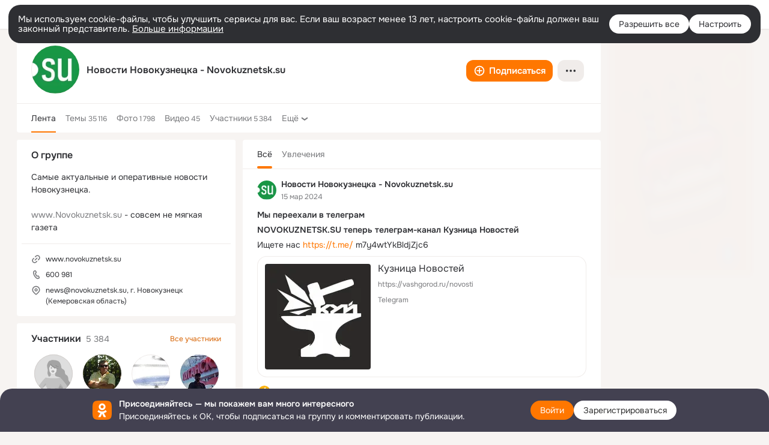

--- FILE ---
content_type: text/html;charset=UTF-8
request_url: https://ok.ru/group/54675713359891
body_size: 53511
content:
<!DOCTYPE html>
<html class="user webkit mac-chrome nottouch small-toolbar mail-ext-toolbar-disabled __ui-theme_colors-update __ui-theme_enabled __ui-theme_light __is-layout-v1 __optimize-mobile-inp" prefix="og: http://ogp.me/ns# video: http://ogp.me/ns/video# ya: http://webmaster.yandex.ru/vocabularies/" lang="ru" data-initial-state-id="anonymGroup" data-use-hook-activator="1" data-stat-id="99045fc3-017a-4a8d-affc-42761928bcd5" data-client-state="ms:0;dcss:0;mpv2:1;dz:0" data-network-errors=""><head><!-- META START --><meta http-equiv="Content-Type" content="text/html; charset=UTF-8"></meta><meta http-equiv="X-UA-Compatible" content="IE=edge"></meta><title>Группа Новости Новокузнецка - Novokuznetsk.su в ОК! Вступай, читай, общайся в ОК (Одноклассники)!</title><meta http-equiv="Cache-Control" content="no-cache"></meta><meta http-equiv="Pragma" content="no-cache"></meta><meta http-equiv="Expires" content="Mon, 26 Jul 1997 05:00:00 GMT"></meta><meta name="referrer" content="origin"></meta><meta name="referrer" content="no-referrer-when-downgrade"></meta><meta name="viewport" content="width=1024"></meta><meta name="skype_toolbar" content="skype_toolbar_parser_compatible"></meta><meta name="title" content="Группа Новости Новокузнецка - Novokuznetsk.su в ОК! Вступай, читай, общайся в ОК (Одноклассники)!"></meta><meta name="description" content="Группа Новости Новокузнецка - Novokuznetsk.su в ОК на 5384 участников. Самые актуальные и оперативные новости Новокузнецка. www.Novokuznetsk.su - совсем не мягкая газета"></meta><link rel="canonical" href="https://ok.ru/group/54675713359891"></link><meta name="application-name" content="OK.RU"></meta><link type="application/atom+xml" rel="alternate" href="https://ok.ru/atom-feed/hobby"></link><link type="application/atom+xml" rel="alternate" href="https://ok.ru/atom-feed/collection"></link><link media="only screen and (max-width: 768px)" rel="alternate" href="https://m.ok.ru/group/54675713359891"></link><link rel="image_src" href="https://i.okcdn.ru/i?r=[base64]"></link><meta property="og:title" content="Группа Новости Новокузнецка - Novokuznetsk.su в ОК! Вступай, читай, общайся в ОК (Одноклассники)!"></meta><meta property="og:description" content="Группа Новости Новокузнецка - Novokuznetsk.su в ОК на 5384 участников. Самые актуальные и оперативные новости Новокузнецка. www.Novokuznetsk.su - совсем не мягкая газета"></meta><meta property="og:url" content="https://ok.ru/group/54675713359891"></meta><meta property="og:site_name" content="OK.RU"></meta><meta property="og:type" content="organization"></meta><meta property="og:image" content="https://i.okcdn.ru/i?r=[base64]"></meta><meta property="og:image:url" content="http://i.okcdn.ru/i?r=[base64]"></meta><meta property="og:image:secure_url" content="https://i.okcdn.ru/i?r=[base64]"></meta><meta name="robots" content="noindex, nofollow"></meta><!-- META END --><script>try { top.location.toString(); if (top != self) { throw new Error(''); } } catch (e) { top.location = location; }</script><script>if(navigator.sendBeacon){ var data = "a=" +JSON.stringify({ startupData: { headBeacon:1 } }) + "&statId=99045fc3-017a-4a8d-affc-42761928bcd5"; var headers = { type: 'application/x-www-form-urlencoded' }; var blob = new Blob([data], headers); navigator.sendBeacon('/gwtlog', blob); }</script><script>var swPath = "/app.js";</script><script>if ('serviceWorker' in navigator) { window.addEventListener('load', function(){ navigator.serviceWorker.register(swPath); }); }</script><script>(function(w,d,s,l,i){w[l]=w[l]||[];w[l].push({'gtm.start': new Date().getTime(),event:'gtm.js'});var f=d.getElementsByTagName(s)[0], j=d.createElement(s),dl=l!='dataLayer'?'&l='+l:'';j.async=true;j.src= 'https://www.googletagmanager.com/gtm.js?id='+i+dl;f.parentNode.insertBefore(j,f); })(window,document,'script','dataLayer','GTM-WFHQQ63');</script><style type="text/css">.hookData { display: none; position: absolute; left: -9999px; }</style><script type="text/javascript">var OK = OK || {}; OK.startupData = OK.startupData || {}; OK.startupData['okHeadStart'] = window.performance.now();</script><link href="//st-ok.cdn-vk.ru/res/css/ncore_dqczfhlr.css" type="text/css" rel="stylesheet" id="lightCoreCss"><link href="//st-ok.cdn-vk.ru/res/css/colors_gzct653y.css" type="text/css" rel="stylesheet"><link href="//st-ok.cdn-vk.ru/res/css/colors.dark_byb9hya0.css" type="text/css" rel="stylesheet"><link href="//st-ok.cdn-vk.ru/res/css/nmain_full_gsbx0k4e.css" type="text/css" rel="stylesheet" id="lightMainCss"><link href="//st-ok.cdn-vk.ru/res/css/nb_brma06lf.css" type="text/css" rel="stylesheet" id="nbCss"><link href="//st-ok.cdn-vk.ru/res/css/nmain_postponed_b33ueg14.css" type="text/css" rel="stylesheet"><link href="//st-ok.cdn-vk.ru/res/css/ncore_postponed_hmjq8l4u.css" type="text/css" rel="stylesheet">
<link href="//i.okcdn.ru" rel="preconnect" crossorigin>
<link href="//dp.okcdn.ru" rel="preconnect" crossorigin>
<link href="//pimg.okcdn.ru" rel="preconnect" crossorigin>
<link href="//st.okcdn.ru" rel="preconnect" crossorigin>
<link href="//i.mycdn.me" rel="preconnect" crossorigin>
<link href="//dp.mycdn.me" rel="preconnect" crossorigin>
<link href="//pimg.mycdn.me" rel="preconnect" crossorigin>
<link href="//st.mycdn.me" rel="preconnect" crossorigin><link href="//st-ok.cdn-vk.ru/res/css/layout_eq1qftsk.css" type="text/css" rel="stylesheet"><link id="css-hacks" type="text/css" href="https://st.okcdn.ru/static/css-hacks/1-0-290/overrides-d7mth5go.css" rel="stylesheet" /><link sizes="16x16" rel="shortcut icon" id="favicon" href="/favicon.ico" type="image/x-icon"></link><link rel="icon" href="/favicon.svg" type="image/svg+xml"></link><link sizes="16x16" rel="icon" href="/res/i/logo_ok_16-r23.png" type="image/png"></link><link sizes="32x32" rel="icon" href="/res/i/logo_ok_32-r23.png" type="image/png"></link><link sizes="42x42" rel="icon" href="/res/i/logo_ok_42-r23.png" type="image/png"></link><link rel="apple-touch-icon" href="/res/i/apple-touch-icon_180-r.png"></link><script type="text/javascript">OK.startupData['odklCssGo'] = window.performance.now() - OK.startupData['okHeadStart'];</script><script src="/res/js/cdnFailover_4CP7LGRS.js"></script><script>OK.initCdnFailover({"mainCdn":"https://st-ok.cdn-vk.ru/","fallbackCdn":"//st.okcdn.ru/","responseThreshold":5,"cookieName":"fbCdn","cookieVersion":1,"maxCookieAge":"86400","autoRefresh":true,"logType":["DETECT","SWITCH_TO_FALLBACK"],"ignorePaths":[]}, '99045fc3-017a-4a8d-affc-42761928bcd5');</script><script type="text/javascript">var pageCtx={0:0,regJsSrc:"res/js/scriptReg_n9opvjtd.js",giftsJsSrc:"res/js/scriptGifts_lq4o6kpi.js",textareaJsSrc:"res/js/textarea_coic2mq7.js",photoUploaderJsSrc:"res/js/photoUploader_ncxx4nwz.js",abstractHooksSrc:"res/js/abstractHooks_dnvxknvg.js",bottomJsSrc:"res/js/scriptBottom_h4t6y3sm.js",promoAppJsSrc:"res/js/scriptPromoApp_bigrfbkd.js",appEditJsSrc:"res/js/scriptAppEditForm_hplvycpm.js",cdnNodeSrc:"static/cdn/cdn.js?timestamp=1768670711030",gwtHash:"e9319a77T1768390814563",isAnonym:true,path:"/group/54675713359891",state:"st.cmd=anonymGroup&amp;st.groupId=54675713359891",staticResourceUrl:"//st-ok.cdn-vk.ru/",youlaApps:"youla,youla_test,sport2018,youla_stage,pandao,masters,get-ok-back-in-games"};</script>
<script src="//st-ok.cdn-vk.ru/res/js/require-2.1.11_kyyqpj4q.js"></script><script src="//st-ok.cdn-vk.ru/res/js/tracerPlaceholder_chnrkzcc.js"></script><script crossorigin="" onload="this.setAttribute('data-loaded', 'true')" src="//st-ok.cdn-vk.ru/res/js/polyfillsModern_e3tho29n.js" id="polyfills-modern-script" type="module"></script><script nomodule="" onload="this.setAttribute('data-loaded', 'true')" src="//st-ok.cdn-vk.ru/res/js/polyfills_o1rpjju0.js" id="polyfills-script"></script><script src="//st-ok.cdn-vk.ru/res/js/classic_huf3w47m.js"></script><script>(function(m,e,t,r,i,k,a) { m[i]=m[i] || function() { (m[i].a = m[i].a || []).push(arguments); }; m[i].l = 1 * new Date(); k = e.createElement(t), a = e.getElementsByTagName(t)[0], k.async = 1, k.id = "metrica-script"; k.src = r, a.parentNode.insertBefore(k,a); })(window, document, "script", "https://mc.yandex.ru/metrika/tag.js", "ym"); window.ymCounterId = 87663567; ym("87663567", "init", { clickmap: true, trackLinks: true, accurateTrackBounce: true });</script><noscript><div><img src="https://mc.yandex.ru/watch/87663567" alt="" style="position:absolute; left:-9999px;"></div></noscript><script>(function (d, w, id) { if (d.getElementById(id)) return; var ts = d.createElement("script"); ts.type = "text/javascript"; ts.async = true; ts.id = id; ts.src = "https://top-fwz1.mail.ru/js/code.js"; var f = function () { var s = d.getElementsByTagName("script")[0]; s.parentNode.insertBefore(ts, s); }; if (w.opera == "[object Opera]") { d.addEventListener("DOMContentLoaded", f, false); } else { f(); } })(document, window, "tmr-code"); window._tmrCounterId = 87663567; var _tmr = window._tmr || (window._tmr = []);</script><noscript><div><img src="https://top-fwz1.mail.ru/counter?id=87663567;js=na" alt="Top.Mail.Ru" style="position:absolute;left:-9999px;"></div></noscript><link fetchpriority="AUTO" rel="stylesheet" href="//st-ok.cdn-vk.ru/res/react/components_cb329a77.css" type="text/css"></link><link fetchpriority="AUTO" rel="stylesheet" href="//st-ok.cdn-vk.ru/res/react/layers_layer-arrow-button_6f20a833.css" type="text/css"></link><link fetchpriority="AUTO" rel="stylesheet" href="//st-ok.cdn-vk.ru/res/react/layers_layer-close-button_bcd28378.css" type="text/css"></link><link fetchpriority="AUTO" rel="stylesheet" href="//st-ok.cdn-vk.ru/res/react/search_toolbar-search_885abbab.css" type="text/css"></link><link fetchpriority="AUTO" rel="stylesheet" href="//st-ok.cdn-vk.ru/res/react/layers_layer-loader_7b30f27c.css" type="text/css"></link><link fetchpriority="AUTO" rel="stylesheet" href="//st-ok.cdn-vk.ru/res/react/auth-login_auth-login-popup_78535c44.css" type="text/css"></link><link fetchpriority="AUTO" rel="stylesheet" href="//st-ok.cdn-vk.ru/res/react/auth-login_auth-login-banner_c47c58fd.css" type="text/css"></link><link fetchpriority="AUTO" as="script" rel="preload" href="//st-ok.cdn-vk.ru/res/js/HookActivator_f36d65yb.js"></link><link fetchpriority="AUTO" as="script" rel="preload" href="//st-ok.cdn-vk.ru/res/js/pts_n020lgvf.js"></link><link fetchpriority="AUTO" as="script" rel="preload" href="//st-ok.cdn-vk.ru/res/js/NewsFetchCoordinator_k5efdfyr.js"></link><link fetchpriority="AUTO" as="script" rel="preload" href="//st-ok.cdn-vk.ru/res/js/dateTimeUtils_h6d11sjo.js"></link><link fetchpriority="AUTO" as="script" rel="preload" href="//st-ok.cdn-vk.ru/res/js/PackageRegistry_klpu9ibn.js"></link><link fetchpriority="AUTO" as="script" rel="preload" href="//st-ok.cdn-vk.ru/res/js/stringUtils_o0ehtgie.js"></link><link fetchpriority="AUTO" as="script" rel="preload" href="//st-ok.cdn-vk.ru/res/js/AjaxNavigationLog_oxmn9133.js"></link><link fetchpriority="AUTO" as="script" rel="preload" href="//st-ok.cdn-vk.ru/res/js/storage_mfz9olal.js"></link><link fetchpriority="AUTO" as="script" rel="preload" href="//st-ok.cdn-vk.ru/res/js/GwtConfig_i86bns5w.js"></link><link fetchpriority="AUTO" as="script" rel="preload" href="//st-ok.cdn-vk.ru/res/js/vanilla_i4ia9ln0.js"></link><link fetchpriority="AUTO" as="script" rel="preload" href="//st-ok.cdn-vk.ru/res/js/StatLogger_muj86wqu.js"></link><link fetchpriority="AUTO" as="script" rel="preload" href="//st-ok.cdn-vk.ru/res/js/screens_hv6rcwzj.js"></link><link fetchpriority="AUTO" as="script" rel="preload" href="//st-ok.cdn-vk.ru/res/js/cookie_n3q7bswl.js"></link><link fetchpriority="AUTO" as="script" rel="preload" href="//st-ok.cdn-vk.ru/res/js/environment_n9tcq4ka.js"></link><link fetchpriority="AUTO" as="script" rel="preload" href="//st-ok.cdn-vk.ru/res/js/GwtExperimentsCfg_g93c6dn5.js"></link><script type="text/javascript">window.inline_resources = {};
window.inline_resources.pms={};
window.inline_resources.pms['tracerConfiguration']={"data":"{\"diffHtmlMaxShowedLengthPart\":300,\"isOutputReactDiffHtmlToConsoleEnabled\":false,\"diffHtmlViewedPart\":0.3,\"logHTMLErrorsComponentList\":[\"image-layer\",\"auth-login-banner\",\"fixed-promo-banner\",\"video-upload-block\",\"video-search-result\",\"video-navigation-block\",\"video-search-input\",\"recommendations-block\",\"groups-join-component\",\"group-author\",\"portal-search\",\"anonym-content-search\",\"toolbar-search\",\"anonym-main-menu\",\"anonym-user-head\",\"anonym-user-root\",\"alternative-content-block\",\"ads-manager-table\",\"posting-form-dropdown\",\"layer-close-button\",\"photo-settings\",\"layer-arrow-button\",\"hybrid-feed-filter\",\"today-page\"]}","$Hash$":"1271023923"};
window.inline_resources.pms['accessibilityConfiguration']={"data":"{\"isA11yHeadingEnabled\":true,\"isElementsSemanticOrderEnabled\":true,\"isTextInLabelForSearchInputsEnabled\":true,\"isRoleOnIconEnabled\":true,\"isInvisibleHeadingEnabled\":true,\"areSemanticTagsWithRolesEnabled\":true,\"areAccessibleDropDownMenusEnabled\":true,\"areAccessibleModalsEnabled\":true,\"isAriaLabelOnInteractiveElementsEnabled\":true,\"isAccessibleToolbarEnabled\":true,\"isRoleOnButtonEnabled\":true,\"areAccessibleTabMenusEnabled\":true}","$Hash$":"-1063560057"};
window.inline_resources.pms['layoutConfiguration']={"data":"{\"iconsInRightColumnDisabled\":true,\"isRedesignCommonComponent\":true,\"isRedesignLoader\":true}","$Hash$":"1129174152"};
window.inline_resources.pms['loginPopupConfig']={"data":"{\"isEnabled\":true,\"vkidAppId\":\"7525058\",\"getPopupTextByAction\":{\"User_Profile\":\"intent-user-profile\",\"User_Apps\":\"intent-user-apps\",\"User_SeeGroups\":\"intent-user-see-groups\",\"Music_Comment\":\"intent-music-comment\",\"Reaction\":\"intent-reaction\",\"Default\":\"intent-common\",\"User_SeeMusic\":\"intent-user-see-music\",\"Group_Comment\":\"intent-group-comment\",\"Group_Reshare\":\"intent-group-reshare\",\"Video_Save\":\"intent-video-save\",\"User_PlayMusic\":\"intent-user-play-music\",\"User_SendMoney\":\"intent-user-send-money\",\"User_Add\":\"intent-user-add\",\"User_Subscriptions\":\"intent-user-subscriptions\",\"User_Write\":\"intent-user-write\",\"User_Report\":\"intent-user-report\",\"Music_Play\":\"intent-music-play\",\"ContentSearch_PlayMusic\":\"intent-content-search-play-music\",\"Group_Enter\":\"intent-group-enter\",\"Group_Reshares_Count\":\"intent-group-reshares-count\",\"User_Gifts\":\"intent-user-gifts\",\"Group_Links\":\"intent-group-links\",\"User_Adverts\":\"intent_user_adverts\",\"User_Feed\":\"intent-user-feed\",\"Hobby_AddPost\":\"intent-hobby-add-post\",\"Hobby_Complain\":\"intent-hobby-complain\",\"Hobby_Like\":\"intent-hobby-like\",\"Group_Report\":\"intent-group-report\",\"User_Friends\":\"intent-user-friends\",\"ContentSearch_Survey\":\"intent-content-search-survey\",\"User_EnterGroup\":\"intent-user-enter-group\",\"Games_Play\":\"intent-game-play\",\"User_Photos\":\"intent-user-photos\",\"Video_StartOnline\":\"intent-video-start-online\",\"User_Comment\":\"intent-user-comment\",\"Discovery_LoadMore\":\"intent-discovery-load-more\",\"Hobby_Bookmark\":\"intent-hobby-bookmark\",\"Gifts_Choose\":\"intent-gifts-choose\",\"Video_Comments\":\"intent-video-comments\",\"Hobby_Share\":\"intent-hobby-share\",\"Video_Comment\":\"intent-video-comment\",\"User_Videos\":\"intent-user-videos\",\"Video_Reshares\":\"intent-video-reshares\",\"Video_Report\":\"intent-video-report\",\"User_Subscribers\":\"intent-user-subscribers\",\"User_Statuses\":\"intent-user-statuses\",\"User_SendGift\":\"intent-user-send-gift\",\"Video_Likes\":\"intent-video-likes\",\"Hobby_AddQAPost\":\"intent-hobby-add-qa-post\",\"Video_More\":\"intent-video-more\",\"Group_Like\":\"intent-group-like\",\"Group_Likes\":\"intent-group-likes\",\"Hobby_Subscribe\":\"intent-hobby-subscribe\",\"Video_Upload\":\"intent-video-upload\",\"Gifts_Send\":\"intent-gifts-send\",\"Discussion_Like\":\"intent-discussion-like\",\"User_Subscribe\":\"intent-user-subscribe\"},\"getAuthLocationPrefixByStateIdMap\":{\"anonymVideo\":\"anonym.sign_in\",\"anonymGroupAlbums\":\"anonym.sign_in\",\"anonymHobbyEvents\":\"anonym.sign_in\",\"anonymHobbyArticles\":\"anonym.sign_in\",\"anonymMusicAlbum\":\"anonym.sign_in\",\"anonymGroupCatalog\":\"anonym.sign_in\",\"discoveryAnonim\":\"anonym.sign_in\",\"anonymFriendRestricted\":\"anonym.sign_in\",\"anonymGroupPhotos\":\"anonym.sign_in\",\"anonymHobbyTutorials\":\"anonym.sign_in\",\"anonymFriendMain\":\"anonym.sign_in\",\"anonymFriendFriend\":\"anonym.sign_in\",\"anonymFriendSubscriptions\":\"anonym.sign_in\",\"anonymMusicArtist\":\"anonym.sign_in\",\"anonymGroupForum\":\"anonym.sign_in\",\"anonymGroupVideoAll\":\"anonym.sign_in\",\"anonymUserFriendVideo\":\"anonym.sign_in\",\"anonymFriendAltGroup\":\"anonym.sign_in\",\"anonymHobbyOriginalTutorials\":\"anonym.sign_in\",\"anonymContentSearch\":\"anonym.sign_in\",\"anonymHobbyMainPopular\":\"anonym.sign_in\",\"anonymFriendAdverts\":\"anonym.sign_in\",\"anonymMain\":\"home\",\"anonymGiftsCatalog\":\"anonym.sign_in\",\"anonymMusicTrack\":\"anonym.sign_in\",\"anonymFriendStatuses\":\"anonym.sign_in\",\"anonymFriendSubscribers\":\"anonym.sign_in\",\"anonymFriendPhotos\":\"anonym.sign_in\",\"anonymGroup\":\"anonym.sign_in\",\"anonymHobbySearch\":\"anonym.sign_in\",\"anonymSearchResult\":\"anonym.sign_in\",\"anonymFriendProfile\":\"anonym.sign_in\",\"anonymFriendMusic\":\"anonym.sign_in\",\"anonymAppMain\":\"anonym.sign_in\",\"anonymGroupMembers\":\"anonym.sign_in\",\"anonymAppsShowcaseHD\":\"anonym.sign_in\",\"anonymHobbyQuestions\":\"anonym.sign_in\",\"anonymMusicCollection\":\"anonym.sign_in\",\"anonymHobby\":\"anonym.sign_in\"},\"getAuthLocationPostfixByFormContentTypeMap\":{\"SOC_LOGIN_FORM\":\"soc_login_form\",\"LOGIN_FORM_CONTENT_SEARCH\":\"login_form.content_search\",\"USER_LIST\":\"user_list\",\"CHOOSE_USER_VKC\":\"choose_user_vkc\",\"CLIENT_LOGIN_FORM_REACT\":\"client_login_form_react\",\"LOGIN_FORM_VIDEOCALLS\":\"login_form.videocalls\",\"LOGIN_FORM_HOBBY\":\"login_form.hobby\",\"LOGIN_FORM_GIFTS\":\"login_form.gifts\",\"LOGIN_FORM_VIDEO\":\"login_form.video\",\"CLIENT_LOGIN_FORM\":\"client_login_form\",\"LOGIN_FORM_FRIEND\":\"login_form.friend\",\"LOGIN_FORM_BUSINESSMANAGER\":\"login_form.businessmanager\",\"LOGIN_FORM_GAMES\":\"login_form.games\",\"LOGIN_FORM_USERS_SEARCH\":\"login_form.users_search\",\"USER_LIST_REMOVE_DIALOG\":\"user_list.remove_dialog\",\"OFFER_BIND_PROFILE\":\"offer_bind_profile\",\"CHOOSE_USER_VKC_REVOKE_NUMBER_DIALOG\":\"choose_user_vkc.revoke_number_dialog\",\"LOGIN_FORM_APPS\":\"login_form.apps\",\"CALL_TO_ACTION\":\"cta\",\"LOGIN_FORM_GROUP\":\"login_form.group\",\"LOGIN_FORM_OFFER_RESTORE_DIALOG\":\"login_form.offer_restore_dialog\",\"LOGIN_FORM_MUSIC\":\"login_form.music\",\"LOGIN_FORM\":\"login_form\",\"LOGIN_FORM_HELPFAQ\":\"login_form.helpfaq\",\"QR_CODE\":\"qr_code\"},\"isSocialButtonTooltipEnabled\":false,\"isBlockFormSubmitUntilLoaded\":false,\"isScriptForHandleEventsBeforeReact\":true,\"isShowAsSecondLineInSocialWidget\":true,\"isLoginFormContrastRedesign\":false,\"isQrCodeLoginEnabled\":true,\"getQrCodeRequestInterval\":1000,\"checkTimeout\":\"3000000\",\"isSequentialLoginEnabled\":false,\"wrongPasswordLimit\":3,\"getSupportLinkVkConnect\":\"/dk?cmd=PopLayer\\u0026st.layer.cmd=PopLayerHelpFeedback\\u0026st.layer.dCategory=on\\u0026st.layer.dProblem=on\\u0026st.layer.hCategory=off\\u0026st.layer.categorynew=LOGIN\\u0026st.layer.recrtype=password\\u0026st.layer.anonymForm=on\\u0026st.layer.categoryValue=UNKNOWN\\u0026st.layer.subcategory=VKCONNECT\\u0026st.layer.origin=CONFLICT_VKCONNECT\\u0026st.layer.dSubject=on\\u0026st.layer.hSubject=off\",\"useFormForProfile\":true,\"useFormForProfileAjax\":false,\"clickRepeatsEnabled\":true,\"isVkidLogopassEnabled\":true,\"isVkidHeadsEnabled\":false,\"isVkIdRegistrationEnabled\":false,\"isAuthPopupRedesign2023\":true,\"getSupportLink\":\"/dk?cmd=PopLayer\\u0026st.layer.cmd=PopLayerHelpFeedback\\u0026st.layer.categorynew=UNKNOWN\\u0026st.layer.subcategory=UNKNOWN\\u0026st.layer.origin=LOGIN\",\"logSavedUsersCount\":true}","$Hash$":"1650725524"};
window.inline_resources.pms['testId']={"data":"{\"enabled\":true}","$Hash$":"1694064573"};
window.inline_resources.pts={};
window.inline_resources.pts['accessibility.ui']={"$Hash$":"3845554910464","spin.status":"Загрузка..."};
window.inline_resources.pts['media-layer-close']={"$Hash$":"3845588268544","close":"Закрыть"};
window.inline_resources.pts['media-layer-arrows']={"forward-video":"Следующее видео","$Hash$":"3845638716416","back-video":"Предыдущее видео","back":"Предыдущая публикация","forward":"Следующая публикация"};
window.inline_resources.pts['accessibility']={"user-config-email-phone-used":"Подтверждение профиля","heading.leftColumn.userPage":"Информация о профиле","heading.switchFeed":"Рекомендации","user-skills-settings":"Бизнес-профиль","link_to_feed":"Перейти к посту","test_item":"Тестовое слово","user-profile-settings-mrb":"Публичность","aria.label.button.shared_album_view":"Просмотрели","business-profile-merchant-registration-application":"Прием платежей в ОК","heading.additionalFeatures":"Дополнительные возможности","aria.label.button.pin":"Вас отметили","aria.label.button.close":"Закрыть","aria.label.photoCard.link":"Фото","aria.label.open.mediatopic.link":"Открыть топик","aria.label.open":"Открыть","heading.photos":"Ваши фото","heading.modal":"Модальное окно","video.nextBanner":"Следующий баннер","heading.myfriends":"Ваши друзья","aria.label.feed.image.open":"Открыть картинку","group-tags":"Ключевые слова","my-friends":"Мои друзья","middle_column_menu":"Меню в средней колонке","portal":"По порталу","heading.filter":"Фильтр","user-config-password-enter-phone":"Подтверждение профиля","heading.mainFeed":"Основная лента","aria.label.button.remove.story":"Удалить элемент истории","heading.breadcrumbs":"Навигационная цепочка","aria.label.open.photo.link":"Открыть фотографию","user-location-history":"История посещений","user-config-email-enter-code":"Подтверждение профиля","all-subscriptions":"Подписки пользователя [owner]","altCloseImage":"Закрыть","ui.spin.status":"Загрузка...","progressbar_photo":"Статус загрузки фото","aria.label.clear_field":"Очистить поле","user-config-password-enter-code":"Подтверждение профиля","biz-apps-all":"Все приложения ","heading.gifts":"Подарки","aria.label.component.reactions.like":"Поставить класс","go_to_profile":"Перейти в запомненный профиль","user-config-email-enter-email-code":"Подтверждение профиля","video.scrollTop":"К верху страницы","aria.label.button.comment_like":"Оценили комментарий","all-friends":"Друзья пользователя [owner]","aria.label.button.dailyphoto_view":"Просмотрели","remove_remembered_profile":"Удалить профиль из запомненных","user-config-password-phone-used":"Подтверждение профиля","aria.label.online.status.mobile":"Онлайн с телефона","aria.label.button.comment_like_on_behalf_of_group":"Оценили комментарий","aria.label.album.link":"Открыть альбом","user-config-password-revoke-phone":"Подтверждение профиля","movie_duration":"Продолжительность видео","aria.label.button.comment_group_mention":"Упомянули","aria.label.component.reactions.unlike":"Снять класс","heading.rightColumn":"Правая колонка","anonym_header_logo_link":"На страницу авторизации","aria.label.button.challenge_join":"Присоединились","attach":"Прикрепить","close":"Закрыть","user-photo":"Мои фото","aria.label.button.dailyphoto_vote":"Проголосовали","top_menu":"Верхнее меню","user-notifications-config":"Уведомления и оповещения","heading.aside":"Левая колонка","anonym_footer_menu":"Меню в подвале сайта со списком сервисов","user-config-oauth-mrb":"Сторонние приложения","user-groups":"Мои группы","photo-count":"Одно фото из [count]","heading.leftColumn":"Левая колонка","alt-photo":"Фото","main-feed":"Лента","progressbar_main":"Статус загрузки страницы","user-gifts-settings":"Подарки и платные функции","hide":"Скрыть блок","aria.label.movieCardRedesigned.link":"Смотреть","discovery":"Рекомендации","heading.menu":"Меню","guests-page":"Гости","$Hash$":"3845723131648","turn-to-right":"Следующий элемент","app-showcase":"Игры","video.previousBanner":"Предыдущий баннер","link.open.marathon":"Открыть марафон","left_column_menu":"Меню в левой колонке с разделами","gifts-main":"Подарки","aria.label.button.comment_reshare":"Поделились комментарием","heading.postingForm":"Форма публикации","business-profile-merchant-registration-promotion":"Данные продавца","biz-apps-mine":"Мои приложения","aria.label.button.answer":"Ответили","send-comment":"Отправить комментарий","user-config-password":"Пароль","aria.label.searchLine.close":"Отменить","aria.label.button.show_password":"Посмотреть пароль","logo":"Лого","user-video-settings":"Видео","user-config-email-enter-email":"Подтверждение профиля","count-photos":"[item] фото из [count]","user-config-email-confirm-phone-enter":"Подтверждение профиля","user-photo-settings":"Фото","aria.label.button.poll":"Проголосовали","heading.additionalColumn":"Дополнительная колонка","heading.stub":"Заглушка","search-main":"Поиск","aria.label.button.subscription":"Подписались","payments-main":"Денежные переводы","heading.portlet":"Портлет","aria.label.button.reminder":"Напомнили","aria.label.button.qr_code_auth":"Войти по QR-коду","go_to_group_name":"Перейти в группу [groupName]","business-profile-settings":"Моя страничка","scrollTop":"Прокрутить вверх","aria.label.button.hide_password":"Скрыть пароль","aria.label.online.status.messenger":"Онлайн в мессенджере","heading.feed":"Фид","user-config-email-enter-phone":"Подтверждение профиля","choose-emoji":"Выбрать смайлик","discovery.join-group":"Присоединиться к группе","all-subscribers":"Подписчики пользователя [owner]","link.open.gift":"Сделать подарок","heading.feeds":"Лента постов","user-messages-new-settings":"Сообщения","heading.video":"Видео","aria.label.button.pin_group":"Группу отметили","heading.aboutUser":"Подробная информация о профиле","aria.label.button.pin_comment":"Комментарий закрепили","aria.label.button.sympathy":"Понравилось","aria.label.button.moderation":"Заблокирован модерацией","aria.label.button.comment":"Прокомментировали","aria.label.button.like":"Нравится","video.close":"Закрыть","blacklist-settings":"Черный список","turn-to-left":"Предыдущий элемент","video.banner":"Видеобаннер","aria.label.button.user_topic_views":"Просмотрели","ads-manager":"Рекламный кабинет","aria.label.button.reshare":"Поделились","user-config-email-revoke-phone":"Подтверждение профиля","aria.label.button.photowall_view":"Просмотрели","aria.label.online.status":"Онлайн","discovery.like-component":"Мне нравится","aria.label.onlineIcon":"Онлайн","user-config-mrb":"Основные настройки","aria.label.button.comment_mention":"Упомянули","aria.label.promoAvatarRightColumnPortlet.link":"Новая рамка","heading.portlet.FriendsPromoBannerPortlet":"Дополнительные возможности поиска друзей и включение функции «Невидимка»","biz-apps-main":"Приложения","link.open.game":"Открыть игру","discovery.dislike-component":"Мне не нравится","user-config-password-confirm-phone":"Подтверждение профиля","group-search-filter":"Поиск","video.autoplay":"Автовоспроизведение"};
window.inline_resources.pts['auth-login-banner']={"anonymGroupsMsg":"Присоединяйтесь к ОК, чтобы находить группы по вашим интересам.","$Hash$":"3845559212800","anonymGroupMsg":"Присоединяйтесь к ОК, чтобы подписаться на группу и комментировать публикации.","anonymUserProfileMsg":"Присоединяйтесь к ОК, чтобы посмотреть больше фото, видео и найти новых друзей.","title":"Присоединяйтесь — мы покажем вам много интересного","anonymUserSearchMsg":"Присоединяйтесь к ОК, чтобы посмотреть больше интересных публикаций и найти новых друзей.","anonymVideoMsg":"Присоединяйтесь к ОК, чтобы посмотреть больше интересных видео и найти новых друзей.","anonymGamesMsg":"Присоединяйтесь к ОК, чтобы попробовать новые игры.","enter":"Войти","anonymContentSearchMsg":"Присоединяйтесь к ОК, чтобы посмотреть больше интересных публикаций и найти новых друзей.","anonymGiftsMsg":"Присоединяйтесь к ОК, чтобы отправить открытку друзьям.","anonymMusicMsg":"Присоединяйтесь к ОК, чтобы послушать музыку и сохранить песни в своём профиле.","register":"Зарегистрироваться"};
window.inline_resources.pts['auth-login-popup']={"intent-group-like":"Чтобы поставить класс, войдите в ОК","button-enter-short":"Войти","intent-user-gifts":"Чтобы посмотреть подарки пользователя, войдите в ОК.","intent-video-likes":"Чтобы узнать, кто ставил классы, войдите в ОК.","intent-content-search-play-music":"Чтобы прослушать песню, войдите в ОК.","seq-login-button-continue":"Продолжить","login_or_reg":"или","qrcode.heading":"Вход по QR-коду","restore.description":"Кажется, что вы не можете ввести правильный телефон, почту или пароль. Хотите восстановить ваш аккаунт?","intent-music-comment":"Чтобы оставить комментарий, войдите в ОК.","captcha_empty":"Введите проверочный код","intent-video-comments":"Чтобы посмотреть комментарии, войдите в ОК.","phone-will-be-revoked":"Номер занят","intent-user-enter-group":"Чтобы вступить в эту группу, войдите в ОК.","qrcode.button.tooltip":"Войти по QR-коду","intent-user-videos":"Чтобы посмотреть видео этого пользователя, войдите в ОК.","intent-user-subscriptions":"Чтобы посмотреть подписки этого пользователя, войдите в ОК.","intent-group-comment":"Чтобы оставить комментарий, войдите в ОК.","intent-user-reshare":"Чтобы поделиться публикацией, войдите в ОК.","intent-user-play-music":"Чтобы прослушать песню, войдите в ОК.","seq-login-form-title-enter":"Вход в профиль ОК","intent-game-play":"Чтобы поиграть в эту игру, войдите в ОК.","intent-video-more":"Чтобы узнать больше о видео, войдите в ОК.","popup-title":"Вход в ОК","intent-user-friends":"Чтобы посмотреть друзей этого пользователя, войдите в ОК.","intent-user-report":"Чтобы пожаловаться на этого пользователя, войдите в ОК.","tab-bind-profile":"Привязать профиль","intent-video-bookmark":"Чтобы добавить видео в закладки, войдите в ОК.","label-login":"Телефон или адрес эл. почты","captcha_refresh":"Показать другой код","anonymWriteMessageToGroupLayerText":"Чтобы написать сообщение в эту группу, войдите в ОК.","agreement-link-label":"регламентом","intent-hobby-add-post":"Чтобы рассказать о своём увлечении, войдите в ОК","intent-content-search-survey":"Чтобы участвовать в опросе, войдите в ОК.","intent-video-upload":"Чтобы загрузить видео, войдите в ОК.","auth-login-popup.login_or_reg":"или","intent-video-start-online":"Чтобы запланировать трансляцию, войдите в ОК.","add-profile":"Добавить профиль","intent-hobby-subscribe":"Чтобы подписаться на этого автора, войдите в ОK","intent-hobby-bookmark":"Чтобы добавить в закладки, войдите в ОК","qrcode.article-aria-label":"Окно для авторизации по QR-коду","not-my-profile":"Нет, это не мой профиль","button.enter.to.profile":"Войти в профиль","intent-group-report":"Чтобы пожаловаться на эту группу, войдите в ОК.","intent-user-send-money":"Чтобы перевести деньги этому пользователю, войдите в ОК.","qrcode.img-alt":"Изображение QR-кода для сканирования","intent-user-profile":"Чтобы подробнее посмотреть профиль этого пользователя, войдите в ОК.","intent-user-write":"Чтобы написать сообщение этому пользователю, войдите в ОК.","profile-delete-desc":"Чтобы войти в профиль после удаления, потребуется ввести логин и пароль","add-user-title":"Добавить \u003Cbr\u003E профиль","tab-profiles-new":"Аккаунты","profile-delete-article-aria":"Окно подтверждения удаления сохраненного профиля","intent-user-subscribe":"Чтобы подписаться на этого пользователя, войдите в ОК.","intent-group-likes":"Чтобы узнать, кто ставил классы, войдите в ОК.","delete-profile":"Удалить из списка","intent-group-links":"Чтобы посмотреть все ссылки на группы, войдите в ОК.","forgot-password":"Не получается войти?","intent-user-comment":"Чтобы оставить комментарий, войдите в ОК.","login-with-footer":"Войти через","create-new-profile":"Создать новый профиль","intent-video-save":"Чтобы добавить видео в закладки, войдите в ОК.","intent-gifts-send":"Чтобы отправить открытку друзьям, войдите в ОК.","captcha_invalid":"Неверный проверочный код","intent-user-statuses":"Чтобы посмотреть ленту этого пользователя, войдите в ОК.","button.continue.login.process":"Продолжить","qrcode.open-camera":"Откройте камеру телефона и отсканируйте этот QR-код","intent-group-reshares":"Чтобы посмотреть, кто поделился, войдите в ОК","seq-login-button-enter":"Войти в профиль","return":"Вернуться","profiles-subtitle":"Чтобы войти, нажмите на фото или имя","register":"Зарегистрироваться","pp-link-label":"политикой конфиденциальности","intent-user-see-groups":"Чтобы посмотреть группы этого пользователя, войдите в ОК.","$Hash$":"3845804338688","phone-will-be-revoked-description":"Этот номер записан на другого пользователя OK. Если вы хотите перевести номер на себя, нажмите Подтвердить. ","intent-user-subscribers":"Чтобы посмотреть подписчиков этого пользователя, войдите в ОК.","header-landing-small-text":"Вход","error-message.unknown":"Что-то пошло не так. Попробуйте позже.","login_saved-fail":"Данные для входа устарели. Введите логин и пароль","intent-group-reshare":"Чтобы поделиться публикацией, войдите в ОК.","button-enter":"Войти в Одноклассники","intent-discussion-like":"Чтобы поставить класс на комментарий, войдите в ОК","wrong-password-text":"Кажется, что вы не можете ввести правильный логин или пароль","profiles-title":"Недавно входили с этого компьютера","revoke-phone":"Подтвердить","intent-group-reshares-count":"Чтобы посмотреть, кто поделился, войдите в ОК","intent_user_adverts":"Чтобы посмотреть все товары этого пользователя, войдите в ОК.","vk-bind-text":"Привязать профиль","intent-group-bookmark":"Чтобы добавить в закладки, войдите в ОК","intent-video-watch-later":"Чтобы смотреть отложенные видео, войдите в ОК.","my-profile-button":"Да, это мой профиль","intent-gifts-choose":"Чтобы выбрать открытку, войдите в ОК.","intent-video-skip-movie":"Чтобы убрать видео из рекомендаций, войдите в ОК.","qrcode.button":"Вход по QR-коду","intent-user-photos":"Чтобы посмотреть фотографии этого пользователя, войдите в ОК.","intent-video-reshares":"Чтобы посмотреть, с кем делились публикацией, войдите в ОК.","tab-enter":"Вход","intent-reaction":"Чтобы поставить реакцию, войдите в ОК","qrcode.go-link":"Перейдите по открывшейся ссылке","intent-music-play":"Чтобы послушать музыку, войдите в ОК.","vk-connection-already-binded":"Этот профиль уже связан с другим профилем ВКонтакте. Если вы считаете, что так быть не должно, обратитесь в Службу поддержки.","label-password":"Пароль","tab-profiles":"Список профилей","contact-owner-header-text":"Это ваш профиль?\nЕсли это ваш профиль, вы можете добавить его в VK ID.","intent-group-enter":"Чтобы вступить в эту группу, войдите в ОК.","intent-hobby-add-qa-post":"Чтобы задать вопрос, войдите в ОК","password_empty":"Введите пароль","can-not-enter":"Не получается войти?","qrcode.digest-aria-label":"Код для авторизации по QR-коду","intent-user-send-gift":"Чтобы отправить подарок этому пользователю, войдите в ОК.","apple-bind-notification-text":"Выберите профиль, в который вы хотите входить с помощью Apple ID, или создайте новый","support":"Служба поддержки","qrcode.button-text":"QR-код","user-avatar-add":"Другой профиль","apple-bind-notification-text-login":"Войдите в свой профиль, который вы хотите связать с Apple ID, или создайте новый","no-profile":"Нет профиля в Одноклассниках?","close-layer":"Закрыть","intent-user-add-seqlogin":"Чтобы подружиться с этим пользователем, войдите в\u0026nbsp;ОК","intent-hobby-like":"Чтобы поставить класс, войдите в ОК","profile-delete-header":"Удалить профиль из списка?","profiles-delete-subtitle":"Убрать этот профиль из быстрого доступа?","intent-user-feed":"Чтобы посмотреть все публикации этого пользователя, войдите в ОК.","seq-login-form-title-password":"Введите пароль","register-notice":"Нажимая «Зарегистрироваться», Вы соглашаетесь с [link] и [pplink]","intent-user-see-music":"Чтобы послушать музыку этого пользователя, войдите в ОК.","intent-video-comment":"Чтобы оставить комментарий, войдите в ОК.","intent-hobby-share":"Чтобы поделиться, войдите в ОК","intent-user-apps":"Чтобы посмотреть приложения пользователя, войдите в ОК.","profile-delete-button":"Удалить","restore.button":"Восстановить","label-captcha":"Проверочный код","intent-groups-enter":"Чтобы вступить в эту группу, войдите в ОК.","restore":"Восстановить профиль","tab-bind-profile-login":"Войдите в свой профиль, который вы хотите связать с Apple ID, или создайте новый","intent-common":"Чтобы сделать это, войдите в ОК.","label-social-enter":"Войти через соц. сети","user-avatar-add-new":"Войти в другой аккаунт","restore.heading":"Восстановить аккаунт?","seq-login-label-login-with":"Вход с помощью","intent-user-add":"Чтобы подружиться с этим пользователем, войдите в ОК.","intent-games-play":"Чтобы поиграть в эту игру, войдите в ОК.","qrcode.confirm-login":"Сверьте код авторизации с тем, что указан ниже и подтвердите вход","login_empty":"Введите логин, телефон или почту","intent-discovery-load-more":"Чтобы увидеть больше рекомендаций, войдите в ОК.","profile-delete-img-alt":"Аватар удаляемого сохраненного профиля","intent-video-report":"Чтобы пожаловаться на видео, войдите в ОК.","profiles-delete-title":"Убрать из быстрого доступа","profile-delete-cancel":"Отмена","intent-hobby-complain":"Чтобы пожаловаться на публикацию, войдите в ОК","errors-password-wrong-seqlogin":"Неверно указан логин и/или пароль"};
</script>
</head><body class="h-mod" data-cdn="true" data-module="LogClicks" data-uic="true" data-l="siteInteractionScreen,anonymGroup,outlanderscreen,anonymGroup,outlander,1,stateParams,{&quot;stateId&quot;:&quot;anonymGroup&quot;\,&quot;st-prm_groupId&quot;:&quot;54675713359891&quot;},siteInteraction,1,siteInteractionUid,A"><div class="h-mod" data-module="NavigationHandler"></div><toast-manager data-cfg="tracerConfiguration" data-css="components_cb329a77.css" data-require-modules="OK/ToastManagerEventBuses" data-startup-modules="vendors_96c0234e.js,core-client_357f7844.js,components_71632cb5.js" server-rendering="true" data-bundle-name="toast-manager" class="h-mod toast-manager" data-attrs-types="{}" data-module="react-loader" data-react="toast-manager_51b3f8d0.js"><template style="display:none"></template><section aria-label="Notifications alt+T" tabindex="-1" aria-live="polite" aria-relevant="additions text" aria-atomic="false"></section></toast-manager><div class="h-mod" data-module="ToastManager"></div><bdui-events-adapter data-cfg="tracerConfiguration" data-css="components_cb329a77.css" data-require-modules="OK/BduiEventBuses" data-startup-modules="vendors_96c0234e.js,core-client_357f7844.js,components_71632cb5.js" server-rendering="true" data-bundle-name="bdui-events-adapter" class="h-mod bdui-events-adapter" data-attrs-types="{}" data-module="react-loader" data-react="bdui-events-adapter_8877fecd.js"><template style="display:none"></template></bdui-events-adapter><noscript><iframe src="https://www.googletagmanager.com/ns.html?id=GTM-WFHQQ63" width="0" style="display:none;visibility:hidden" height="0"></iframe></noscript><div class="h-mod" data-module="css-loader" data-url="//st-ok.cdn-vk.ru/res/css/smiles_ltz7o0bl.css"></div><div id="__mf_stub" style="display:none;"></div><div id="__h5hOnly" style="display:none;"></div><div id="_html5audioTest" style="display:none;"></div><div id="__gwt__hd" style="display:none;"></div><div class="h-mod" data-module="PerformanceTimingLogger"></div><div id="hook_Block_Require" class="hookBlock"><script>require.config({"paths":{"REACT/@dzen-sdk/ok-dzen-loader":"res/react/vendor/@dzen-sdk_ok-dzen-loader-1.17.1-amd","REACT/@emotion/is-prop-valid":"res/react/vendor/@emotion_is-prop-valid-1.4.0-amd","REACT/@emotion/memoize":"res/react/vendor/@emotion_memoize-0.9.0-amd","REACT/@ok/bdui-renderer":"res/react/vendor/@ok_bdui-renderer-1.2.2-amd","REACT/react/jsx-runtime":"res/react/vendor/react_jsx-runtime-18.2.0-amd","REACT/react":"res/react/vendor/react-18.2.0-amd","REACT/@ok/common/design-system":"res/react/vendor/@ok_common_design-system-10.6.0-amd","REACT/classnames":"res/react/vendor/classnames-2.5.1-amd","REACT/emoji-regex":"res/react/vendor/emoji-regex-10.3.0-amd","REACT/react-dom":"res/react/vendor/react-dom-18.2.0-amd","REACT/scheduler":"res/react/vendor/scheduler-0.23.2-amd","REACT/react-imask":"res/react/vendor/react-imask-7.6.1-amd","REACT/imask/esm":"res/react/vendor/imask_esm-7.6.1-amd","REACT/imask/esm/imask":"res/react/vendor/imask_esm_imask-7.6.1-amd","REACT/prop-types":"res/react/vendor/prop-types-15.8.1-amd","REACT/react-is":"res/react/vendor/react-is-16.13.1-amd","REACT/object-assign":"res/react/vendor/object-assign-4.1.1-amd","REACT/motion/react":"res/react/vendor/motion_react-12.23.24-amd","REACT/framer-motion":"res/react/vendor/framer-motion-12.23.25-amd","REACT/motion-utils":"res/react/vendor/motion-utils-12.23.6-amd","REACT/motion-dom":"res/react/vendor/motion-dom-12.23.23-amd","REACT/sonner":"res/react/vendor/sonner-2.0.1-amd","REACT/mobx":"res/react/vendor/mobx-4.15.7-amd","REACT/mobx-react":"res/react/vendor/mobx-react-6.3.1-amd","REACT/mobx-react-lite":"res/react/vendor/mobx-react-lite-2.2.2-amd","REACT/@ok/bdui-renderer/dist/bdui-renderer.css":"vendor/@ok_bdui-renderer_dist_bdui-renderer.css-1.2.2.css","REACT/@ok/common":"res/react/vendor/@ok_common-10.6.0-amd","REACT/@ok/common/components":"res/react/vendor/@ok_common_components-10.6.0-amd","REACT/@ok/common/components.web.css":"vendor/@ok_common_components.web.css-10.6.0.css","REACT/@ok/common/components.mob.css":"vendor/@ok_common_components.mob.css-10.6.0.css","REACT/@ok/common/core":"res/react/vendor/@ok_common_core-10.6.0-amd","REACT/@ok/common/hooks":"res/react/vendor/@ok_common_hooks-10.6.0-amd","REACT/@ok/common/models":"res/react/vendor/@ok_common_models-10.6.0-amd","REACT/@ok/common/utils":"res/react/vendor/@ok_common_utils-10.6.0-amd","REACT/@ok/common/modules":"res/react/vendor/@ok_common_modules-10.6.0-amd","REACT/@ok/common/interfaces":"res/react/vendor/@ok_common_interfaces-10.6.0-amd","REACT/@ok/common/design-system.web.css":"vendor/@ok_common_design-system.web.css-10.6.0.css","REACT/@ok/common/design-system.mob.css":"vendor/@ok_common_design-system.mob.css-10.6.0.css","REACT/@ok/common/worklets":"res/react/vendor/@ok_common_worklets-10.6.0-amd","REACT/@ok/common/silver-age-design-system":"res/react/vendor/@ok_common_silver-age-design-system-10.6.0-amd","REACT/@ok/common/silver-age-design-system.web.css":"vendor/@ok_common_silver-age-design-system.web.css-10.6.0.css","REACT/@ok/common/silver-age-design-system.mob.css":"vendor/@ok_common_silver-age-design-system.mob.css-10.6.0.css","REACT/@vk-ecosystem/sdk":"res/react/vendor/@vk-ecosystem_sdk-0.4.8-amd","REACT/crypto-js/enc-base64":"res/react/vendor/crypto-js_enc-base64-4.2.0-amd","REACT/crypto-js/sha256":"res/react/vendor/crypto-js_sha256-4.2.0-amd","REACT/@vk-ecosystem/skvoznoy-odkl":"res/react/vendor/@vk-ecosystem_skvoznoy-odkl-1.1.21-amd","REACT/@vkontakte/vkui":"res/react/vendor/@vkontakte_vkui-7.1.3-amd","REACT/@vkontakte/vkjs":"res/react/vendor/@vkontakte_vkjs-2.0.1-amd","REACT/clsx":"res/react/vendor/clsx-2.1.1-amd","REACT/date-fns":"res/react/vendor/date-fns-4.1.0-amd","REACT/@vkontakte/icons":"res/react/vendor/@vkontakte_icons-2.169.0-amd","REACT/@vkontakte/vkui-floating-ui/core":"res/react/vendor/@vkontakte_vkui-floating-ui_core-Y3JZXKU5-amd","REACT/date-fns/constants":"res/react/vendor/date-fns_constants-4.1.0-amd","REACT/@vkontakte/icons-sprite":"res/react/vendor/@vkontakte_icons-sprite-2.3.1-amd","REACT/@vkontakte/vkui-floating-ui/utils/dom":"res/react/vendor/@vkontakte_vkui-floating-ui_utils_dom-7D7HHSCJ-amd","REACT/@floating-ui/utils":"res/react/vendor/@floating-ui_utils-0.2.9-amd","REACT/@vkontakte/vkui-floating-ui/react-dom":"res/react/vendor/@vkontakte_vkui-floating-ui_react-dom-6JUIYBXQ-amd","REACT/@floating-ui/dom":"res/react/vendor/@floating-ui_dom-1.6.13-amd","REACT/@floating-ui/core":"res/react/vendor/@floating-ui_core-1.6.9-amd","REACT/@floating-ui/utils/dom":"res/react/vendor/@floating-ui_utils_dom-0.2.9-amd","REACT/@vkid/captcha":"res/react/vendor/@vkid_captcha-1.0.3-amd","REACT/@vk-ecosystem/skvoznoy-odkl/dist/index.css":"vendor/@vk-ecosystem_skvoznoy-odkl_dist_index.css-1.1.21.css","REACT/@vkontakte/vkui/dist/vkui.css":"vendor/@vkontakte_vkui_dist_vkui.css-7.1.3.css","REACT/@vkontakte/vkui/dist/components.css":"vendor/@vkontakte_vkui_dist_components.css-7.1.3.css","REACT/@vkontakte/vkui/dist/cssm":"res/react/vendor/@vkontakte_vkui_dist_cssm-7.1.3-amd","REACT/@vkontakte/vkui/dist/cssm/styles/themes.css":"vendor/@vkontakte_vkui_dist_cssm_styles_themes.css-7.1.3.css","REACT/annyang":"res/react/vendor/annyang-2.6.1-amd","REACT/array.prototype.fill":"res/react/vendor/array.prototype.fill-1.0.2-amd","REACT/classnames/index.js":"res/react/vendor/classnames_index.js-2.5.1-amd","REACT/classnames/bind":"res/react/vendor/classnames_bind-2.5.1-amd","REACT/classnames/bind.js":"res/react/vendor/classnames_bind.js-2.5.1-amd","REACT/classnames/dedupe":"res/react/vendor/classnames_dedupe-2.5.1-amd","REACT/classnames/dedupe.js":"res/react/vendor/classnames_dedupe.js-2.5.1-amd","REACT/core":"res/react/vendor/core-KOCNNHAL-amd","REACT/react-dom/client":"res/react/vendor/react-dom_client-18.2.0-amd","REACT/diff":"res/react/vendor/diff-K2JRIP6Y-amd","REACT/motion":"res/react/vendor/motion-12.23.24-amd","REACT/framer-motion/dom":"res/react/vendor/framer-motion_dom-12.23.25-amd","REACT/motion/debug":"res/react/vendor/motion_debug-12.23.24-amd","REACT/framer-motion/debug":"res/react/vendor/framer-motion_debug-12.23.25-amd","REACT/motion/mini":"res/react/vendor/motion_mini-12.23.24-amd","REACT/framer-motion/dom/mini":"res/react/vendor/framer-motion_dom_mini-12.23.25-amd","REACT/motion/react-client":"res/react/vendor/motion_react-client-12.23.24-amd","REACT/framer-motion/client":"res/react/vendor/framer-motion_client-12.23.25-amd","REACT/motion/react-m":"res/react/vendor/motion_react-m-12.23.24-amd","REACT/framer-motion/m":"res/react/vendor/framer-motion_m-12.23.25-amd","REACT/motion/react-mini":"res/react/vendor/motion_react-mini-12.23.24-amd","REACT/framer-motion/mini":"res/react/vendor/framer-motion_mini-12.23.25-amd","REACT/party-js":"res/react/vendor/party-js-2.2.0-amd","REACT/react/jsx-dev-runtime":"res/react/vendor/react_jsx-dev-runtime-18.2.0-amd","REACT/react-dom/server":"res/react/vendor/react-dom_server-18.2.0-amd","REACT/react-dom/server.browser":"res/react/vendor/react-dom_server.browser-18.2.0-amd","REACT/react-dom/server.node":"res/react/vendor/react-dom_server.node-18.2.0-amd","REACT/react-dom/profiling":"res/react/vendor/react-dom_profiling-18.2.0-amd","REACT/react-dom/test-utils":"res/react/vendor/react-dom_test-utils-18.2.0-amd"}});</script><script src="//st-ok.cdn-vk.ru/res/js/require-conf-973c610a590ddd2f7f60a6638a2ed71d.js"></script><script>require.config({"enforceDefine":"false","waitSeconds":0,"map":{"*":{"PTS":"noext!/web-api/pts","OK/messages2/app":"MSG/bootstrap","OK/messages2/toolbar-button":"MSG/bootstrap","OK/messages2/layer":"MSG/bootstrap","OK/MSG/bootstrap":"MSG/bootstrap","OK/alf":"OK/alf2","OK/dailyphoto-model":"dailyphoto-model","OK/dailyphoto-slider":"dailyphoto-slider","OK/dailyphoto-archive":"dailyphoto-archive","OK/dailyphoto-reactions":"dailyphoto-reactions","OK/dailyphoto-autoplay":"dailyphoto-autoplay","OK/dailyphoto/dailyphoto-model":"dailyphoto-model","OK/dailyphoto/dailyphoto-slider":"dailyphoto-slider","OK/dailyphoto/dailyphoto-archive":"dailyphoto-archive","OK/dailyphoto/dailyphoto-reactions":"dailyphoto-reactions","OK/dailyphoto/dailyphoto-autoplay":"dailyphoto-autoplay","OK/dailyphoto/dailyphoto-avatar":"dailyphoto-avatar","OK/dailyphoto/dailyphoto-reshare":"dailyphoto-reshare","OK/adsManager/InputRange":"OK/InputRange","ok-video-player":"one-video-player"}},"paths":{"youtube":"https://www.youtube.com/iframe_api?noext","chromecast":"//st.okcdn.ru/static/hf/cast-sender-v1/cast_sender","adman":"//ad.mail.ru/static/admanhtml/rbadman-html5.min","candy":"//hls.goodgame.ru/candy/candy.min","okVideoPlayerUtils":"//st.okcdn.ru/static/MegaPlayer/10-12-1/okVideoPlayerUtils.min","OK/photowall":"//st.okcdn.ru/static/hf/2018-04-28/photowall","OK/utils/md5":"//st.okcdn.ru/res/js/app/utils/md5","b/messages2":"//st.okcdn.ru/static/messages/1-10-15/messages/bootstrap","b/messages2notifier":"//st.okcdn.ru/static/messages/1-10-15/messages/notifier","MSG":"//st.okcdn.ru/static/messages/res","MSG/bootstrap":"//st.okcdn.ru/static/messages/res/bootstrap-1-10-15","music":"//st.okcdn.ru/static/music","music/bootstrap":"//st.okcdn.ru/static/music/bootstrap.web-1-0-9-1757496654922","OK/MusicTrack":"//st.okcdn.ru/static/music/MusicTrack-12-05-2025-hf","quasi-state":"//st.okcdn.ru/static/dailyphoto/1-12-8/quasi-state/quasi-state","dailyphoto-model":"//st.okcdn.ru/static/dailyphoto/1-12-8/dailyphoto-model/dailyphoto-model","dailyphoto-layer":"//st.okcdn.ru/static/dailyphoto/1-12-8/dailyphoto-layer/dailyphoto-layer","dailyphoto-slider":"//st.okcdn.ru/static/dailyphoto/1-12-8/dailyphoto-slider/dailyphoto-slider","dailyphoto-archive":"//st.okcdn.ru/static/dailyphoto/1-12-8/dailyphoto-archive/dailyphoto-archive","dailyphoto-reactions":"//st.okcdn.ru/static/dailyphoto/1-12-8/dailyphoto-reactions/dailyphoto-reactions","dailyphoto-autoplay":"//st.okcdn.ru/static/dailyphoto/1-12-8/dailyphoto-autoplay/dailyphoto-autoplay","dailyphoto-avatar":"//st.okcdn.ru/static/dailyphoto/1-12-8/dailyphoto-avatar/dailyphoto-avatar","dailyphoto-reshare":"//st.okcdn.ru/static/dailyphoto/1-12-8/dailyphoto-reshare/dailyphoto-reshare","mrg/ads":"//r.mradx.net/img/2D/6DC085","one-video-player":"//st.okcdn.ru/static/one-video-player/0-3-34/one-video-player","OK/DzenLoaderV2":"//st.okcdn.ru/static/hf/2024-09-10-DzenLoaderV2/DzenLoaderV2","OK/react/ReactInitializer":"//st.okcdn.ru/res/js/ReactInitializer-obv7i3u8","OK/EventsCalendarScroll":"//st.okcdn.ru/static/music/res/assets/EventsCalendarScroll-DgWIcgIC"},"config":{"FileAPI":{"staticPath":"//st.okcdn.ru/static/fileapi/2-0-3n18/","imageOrientation":true},"OK/messages/MessagesLayer":{"tns":"//www.tns-counter.ru/V13a****odnoklassniki_ru/ru/UTF-8/tmsec=odnoklassniki_site/"},"OK/cookieBanner":{"expireDate":"Tue, 19 Jan 2038 03:14:07 UTC"},"okVideoPlayerUtils":{"noComscore":true},"OK/messages/MessagesToolbarButton":{"url":"wss://testproxy2.tamtam.chat/websocket"}},"shim":{"youtube":{"exports":"YT"},"chromecast":{"exports":"navigator"},"candy":{"exports":"Candy"},"mrg/ads":{"exports":"MRGtag"}},"bundles":{"b/messages2notifier":["OK/messages2/push"]}}); require.config({"config":{"OK/react-loader":{"retryRequireLoad":3,"alwaysUndefOnError":true}}});require.config({"map":{"*":{"OK/alf":"OK/alf2"}}});require.config({"map":{"*":{"OK/DzenLoader":"OK/DzenLoaderV2"}}});require.config({"map":{"*":{"PTS/messaging.client":"noext!/web-api/pts/messaging.client","PTS":"//st-ok-pts.cdn-vk.ru/web-api/pts"}}});</script><script>require.config({ baseUrl: '//st-ok.cdn-vk.ru/', config: { 'OK/react/ReactResourceResolver': { baseUrl: '//st-ok.cdn-vk.ru/res/react/', separatelyDeployedAppsBaseUrl: '//st-ok.cdn-vk.ru/', defaultAppVersion: 'latest', } } });</script><script>require(['OK/HookActivator'], function(HookActivator) { HookActivator.preActivate(HookActivator.Strategy.HIGHEST); });</script><script>requirejs.onError = function handleRequireError(eo) { 'use strict'; /** * глушим ошибку от библиотеки motion, которая вызывает в рантайме require * https://github.com/motiondivision/motion/issues/3126#issuecomment-2913756579 */ if (eo.message.includes("@emotion/is-prop-valid")) { return; } if (OK.fn.isDebug()) { console.error(eo); } else { OK.Tracer.error(eo); } /** * @param {Error} err */ function parse(err) { var /** @type {string} */ s = '\n', /** @type {RegExp} */ re = /(^|@)\S+\:\d+/, /* FIREFOX/SAFARI */ /** @type {RegExp} */ alt = /\s+at .*(\S+\:\d+|\(native\))/, /* CHROME/IE */ /** @type {string} */ res; if (err.stack.match(alt)) { /* Use alt */ re = alt; } res = err.stack .split(s) .filter(function (line) { return !!line.match(re); }) .join(s); return err + s + res; } var /** @type {Object} */ err = eo.originalError || eo, /** @type {Object} */ r = requirejs.s.contexts._, /** @type {string} */ clob = '', /** @type {string} */ info = '', /** @type {object} */ context = '', /** @type {string[]} */ deps = []; if (eo.requireMap) { context = r.registry[eo.requireMap.id]; deps = context.depMaps.map(function (item) { return item.id; }); info = (context.factory.name || 'anonymous') + ',[' + deps + ']'; /* Function code */ clob = 'Executing ' + context.factory + '\n'; } else { info = eo.requireType + ',[' + eo.requireModules + ']'; } if (err.stack) { clob += parse(err); } else { clob += err + '\n@' + info; } OK.logger.clob('rjs', clob, info, err.name); if (Array.isArray(eo.requireModules)) { eo.requireModules.forEach(function (path) { if (path.indexOf('/res/react') !== -1) { sendReactError(path); } }); } function sendReactError(reactPath) { var clob = 'message=' + err.message + '\n' + 'requireType=' + eo.requireType + '\n' + 'requireModules=' + eo.requireModules.toString() + '\n' + 'stack=' + err.stack; var tagName = reactPath.split('.')[0].split('_')[1]; if (!tagName) { tagName = reactPath; } OK.logger.clob('react-error', clob, tagName, 'react-module-error'); } };</script></div><div id="hook_Block_AppTracer" class="hookBlock"><script>require(['OK/TracerService'], function (module) { module.default.init({"crashToken":"R6AClvRIjAuEzTGz9KZiHE2e3MJRa6Y4vKsyjotnwsS0","buildNumber":"1.1.199","userStatId":"99045fc3-017a-4a8d-affc-42761928bcd5","environment":"prod","userId":"0","modules":["LOG","ERROR"],"ignoreErrors":["one-video-player","chrome-extension","ad.mail.ru"],"nonFatalErrors":["ok_ads_in_apps","https://yandex.ru/ads/system/context.js","Failed to register a ServiceWorker","Internal error","Requested device not found","The request is not allowed","NetworkError","network error","Failed to fetch","Load failed","Failed to load"]}); });</script></div><script>require(['OK/wld']);</script><div id="hook_Block_HeadCustomCss" class="hookBlock"><style type="text/css"></style><div class="h-mod" data-module="safe-css-loader" data-url="https://st.okcdn.ru/static/css-hacks/1-0-290/overrides-d7mth5go.css" data-link-id="css-hacks"></div></div><div id="hook_Block_PopLayerPhoto" class="hookBlock"></div><div id="video_all"><div id="hook_Block_PopLayerVideo" class="hookBlock"><div class="hookData h-mod"><script type="text/javascript">OK.loader.use(["OKCustomJs"], function() {OK.Layers.remove("video_player");});</script></div></div><div id="hook_Block_MiniVideoPlayer" class="hookBlock"></div><div id="hook_Block_VideoVitrinaPopup" class="hookBlock"></div><div id="hook_Block_VideoStreamer" class="hookBlock"></div></div><div id="hook_Block_PopLayerMediaTopic" class="hookBlock"><div class="media-layer __process-transparent" role="dialog" aria-modal="true" data-modal-name="mtLayer" tabindex="-1" id="mtLayer"><div class="media-layer_hld"><div onclick="OK.stop(event);" class="media-layer_l"><layer-arrow-button data-cfg="testId,tracerConfiguration" data-css="components_cb329a77.css,layers_layer-arrow-button_6f20a833.css" data-l10n="media-layer-arrows" isleft="true" data-startup-modules="vendors_96c0234e.js,core-client_357f7844.js,components_71632cb5.js" server-rendering="true" data-bundle-name="layers_layer-arrow-button" class="h-mod layers_layer-arrow-button" data-attrs-types="{&quot;isLeft&quot;:&quot;boolean&quot;,&quot;isAutoplayLayer&quot;:&quot;boolean&quot;}" data-module="react-loader" data-react="layers_layer-arrow-button_38776e38.js"><template style="display:none"></template><div class="main__8dnvl tooltip__zb2c9" data-uikit-old="TooltipBase"><div class="wrap__8dnvl"><div class="js-mlr-block arrow-wrapper arrow-wrapper__zb2c9" id="mtLayerBackReact" data-l="t,mtLayerBack" data-tsid="media-topic-layer-back-button"><div class="arw-clean arw-clean__zb2c9"><span class="icon__ijkqc __size-24__ijkqc icon__zb2c9" name="24/ico_back_big_24" size="24" data-icon-name="24/ico_back_big_24"><svg viewBox="0 0 24 24" xmlns="http://www.w3.org/2000/svg">
<path fill-rule="evenodd" clip-rule="evenodd" d="M14.056 2.5993l-8.45902 8.53c-.504.51-.503 1.32.003 1.83l8.45802 8.47c.507.51 1.331.51 1.839.01.507-.51.508-1.33.001-1.84l-7.54402-7.56 7.54702-7.6c.505-.51.502-1.34-.007-1.84-.509-.51-1.333-.51-1.838 0z" class="svg-fill"/>
</svg></span></div></div></div><div role="tooltip" class="tooltip__8dnvl __right__8dnvl __hide__8dnvl exit-done__8dnvl"><div class="container__8dnvl container-left__zb2c9 __free__8dnvl"><div class="content__8dnvl __text-ellipsis__8dnvl">Предыдущая публикация</div><div class="arrow__8dnvl"></div></div></div></div></layer-arrow-button></div><div onclick="OK.stop(event);" class="media-layer_c js-mlr-block"><div class="mlr js-video-scope" id="mtLayerMain"><div id="hook_Block_MediaTopicLayerBody" class="hookBlock"></div></div></div><div class="media-layer_r"><div class="js-mlr-block"><div class="fixed-top-wrapper h-mod __clean" id="scrollToTopMtLayer" data-height="50" data-container="mtLayer" data-module="FixedTopBock"><button class="scroll-arrow __svg __dark __small" aria-label="Прокрутить вверх" tsid="fixed-top-block_button_11b2f9"><svg class="svg-ic svg-ico_up_16" viewBox="0 0 16 16"><path fill-rule="evenodd" clip-rule="evenodd" d="m8.5 4.14.11.07 5.98 4.57a1 1 0 1 1-1.22 1.59L8 6.27l-5.37 4.1a1 1 0 0 1-1.21-1.6l5.97-4.56.1-.06.02-.01.05-.03.11-.04h.01l.01-.01.05-.02.1-.02h.04L7.93 4h.2l.07.02.05.01.06.02h.01a.9.9 0 0 1 .18.08Z" class="svg-fill" />
</svg></button></div></div><layer-arrow-button data-cfg="testId,tracerConfiguration" data-css="components_cb329a77.css,layers_layer-arrow-button_6f20a833.css" data-l10n="media-layer-arrows" isleft="false" data-startup-modules="vendors_96c0234e.js,core-client_357f7844.js,components_71632cb5.js" server-rendering="true" data-bundle-name="layers_layer-arrow-button" class="h-mod layers_layer-arrow-button" data-attrs-types="{&quot;isLeft&quot;:&quot;boolean&quot;,&quot;isAutoplayLayer&quot;:&quot;boolean&quot;}" data-module="react-loader" data-react="layers_layer-arrow-button_38776e38.js"><template style="display:none"></template><div class="main__8dnvl tooltip__zb2c9" data-uikit-old="TooltipBase"><div class="wrap__8dnvl"><div class="js-mlr-block arrow-wrapper arrow-wrapper__zb2c9" id="mtLayerForwardReact" data-l="t,mtLayerForward" data-tsid="media-topic-layer-forward-button"><div class="arw-clean arw-clean__zb2c9"><span class="icon__ijkqc __size-24__ijkqc icon__zb2c9" name="24/ico_right_big_24" size="24" data-icon-name="24/ico_right_big_24"><svg viewBox="0 0 24 24" xmlns="http://www.w3.org/2000/svg">
    <path fill-rule="evenodd" clip-rule="evenodd" d="M9.945 21.4l8.459-8.53c.504-.51.503-1.32-.003-1.83L9.943 2.57a1.306 1.306 0 0 0-1.839-.01 1.303 1.303 0 0 0-.001 1.84l7.544 7.56-7.547 7.6c-.505.51-.502 1.34.007 1.84.509.51 1.333.51 1.838 0z" class="svg-fill"/>
</svg></span></div></div></div><div role="tooltip" class="tooltip__8dnvl __left__8dnvl __hide__8dnvl exit-done__8dnvl"><div class="container__8dnvl container-right__zb2c9 __free__8dnvl"><div class="content__8dnvl __text-ellipsis__8dnvl">Следующая публикация</div><div class="arrow__8dnvl"></div></div></div></div></layer-arrow-button><layer-close-button data-cfg="testId,tracerConfiguration" data-css="components_cb329a77.css,layers_layer-close-button_bcd28378.css" data-l10n="media-layer-close" data-startup-modules="vendors_96c0234e.js,core-client_357f7844.js,components_71632cb5.js" server-rendering="true" data-bundle-name="layers_layer-close-button" class="h-mod layers_layer-close-button" data-attrs-types="{}" data-module="react-loader" data-react="layers_layer-close-button_380cfe3a.js"><template style="display:none"></template><button type="button" class="button-clean__0wfyv js-mlr-block js-mlr-close close-button__70s8k" data-tsid="media-topic-layer-close-button" data-l="t,mtLayerClose" aria-label="Закрыть"><div class="main__8dnvl" data-uikit-old="TooltipBase"><div class="wrap__8dnvl"><span class="icon__ijkqc __size-32__ijkqc close-button-icon__70s8k" name="ico_close_thin_16" size="32" data-icon-name="ico_close_thin_16"><svg viewBox="0 0 16 16" xmlns="http://www.w3.org/2000/svg">
<path fill-rule="evenodd" clip-rule="evenodd" d="M6.4 8l-5.3 5.3c-.5.5-.5 1.2 0 1.7s1.2.5 1.7 0L8 9.7l5.3 5.3c.5.5 1.3.5 1.7 0 .5-.5.5-1.2 0-1.7L9.8 8l5.3-5.3c.5-.5.5-1.3 0-1.7-.4-.5-1.2-.5-1.7 0L8.1 6.3 2.8 1C2.3.5 1.6.5 1 1c-.5.4-.5 1.2 0 1.7L6.4 8z" class="svg-fill"/>
</svg></span></div><div role="tooltip" class="tooltip__8dnvl __left__8dnvl __hide__8dnvl exit-done__8dnvl"><div class="container__8dnvl container__70s8k __free__8dnvl"><div class="content__8dnvl __text-ellipsis__8dnvl">Закрыть</div><div class="arrow__8dnvl"></div></div></div></div></button></layer-close-button><div class="media-layer_banners js-mlr-block"><div class="media-layer_banners_cnt"><div id="hook_Block_ActiveTopicsLayer" class="hookBlock"></div><div id="hook_Block_AnonymMediaTopicLayerAd" class="hookBlock"><div class="hookData"></div><div id="AnonymMediaTopicLayerAdConfig" data-everyNDisplay="2" data-place="ANONYM_MEDIA_LAYER_BANNER"></div></div></div></div></div></div><div class="media-layer_va"></div></div></div><div id="hook_Block_BodySwitcher" class="hookBlock"><div id="hook_Block_UtilBlock" class="hookBlock"><img id="__odkl_aid" class="hookData" src="data:," alt=""></div><div class="hookData"><div id="hook_Cfg_GwtLoggerCfg"><!--{"gwtLogAggregatePeriod":15000,"gUO":["error","msg.typing"],"isGwtLogEnabled":true,"gwtLogOperationsDisabled":[],"isGwtLogStackTraceNum":0,"onBeforeUnloadEnabled":true,"sendOnShowHide":true,"gwtClobOperations":["musicclob.error","messagesLayer","phoneValidationError","error","clob","music","calls","react-error","modules-error","undefined-error","gwt-error","photoLayer-logError","imageLayer-logError","music.runtime.error","adBannerError","promo.feed.11"],"gwtRawOperations":["photo.gif","postingformjs"],"gSTO":["BannerProxy"],"isGwtLogClobEnabled":true,"gwtLogOperations":["messaging","discussions","error","uncaught","notificationauth","videochat","videochatfp","share","pins","clickphotogetlink","musicusage","musicerror","mfe","photo","join","toolbarperformancenim","musicalpresents","present","messages","invitation","inline-comments","suggestionperformance","flash","searchsuggest","musageduration","dynamic-user-load","notifications","postingform","postingformjs","osn","omnicaching","musicrender","musicnoflash","vpl","vpal","search","reveal","poll","mtl","feed","mediatopic","appnotreaction","video","stt","ta","closeable_hook","mcdn","layerManager","mtlayer","appsstats","traceimg","mtplace","jsfeatures","attach","sb","html5","toolbarperformancedisc","mt","asm","click","bday","amsg","push","giftFront","ad","adBannerError","adScriptErrorData","ntf","banner","ads-websdk","GoRec","GoStat","GoSearch","musicclob","capture","faq_feedback","maps","stickyPromoLink","groups","seen","userexperience","ajaxrequestdatatime","feedbackLayer","recovery","messagesLayer","StickerSuggester","nb_error","nb_success","messages-perf","friendStream","growl","new-banners","rb-sync","FAPI","WidgetVideoAdv","msg","webpush","framerate","altFramerate","longtask","react","helpFeedbackForm","searchEntity","searchLocation","searchCard","searchQuery","searchPosition","searchAction","entityId","searchActionTarget","immortalRegiment","challengeContentStream","challenge-content-stream","mall","dnd","PVADV","ui_usage_stat_click","ui_usage_stat_cssload","ui_usage_stat_mousemove","GSW","music","constructor_question_first_answer","constructor_question_second_answer","Skrepochka","VideoAdvLog-1100113920","oldscripts","searchScope","loader","pf_head_cp","right-column-v2","externalMusic","pts","fileapi","smilehelper","GSB","banner.place","startupData","firstInteractive","nav-stat","gdpr_cmp","super-geo-gmaps","dailyphoto","vha_banner_v2","calls","react-error","modules-error","undefined-error","gwt-error","react-render-success","react-render-try","react-init-try","banner-refresh-v2","newUserOp","photoLayer-logError","imageLayer-logError","abp-wl","app","one","dating","flow","support_chat_feedback","like_alt","nps","posting-log","layer","fixed","promo","UrlExtension_JS","ShortLinkHook_JS","metrics","allClicks","modules","toolbarLogoGrowl","dzen","polyfillsLoaded","externalUserIdSync","logInit","navigationToolbar-today_page-growl","formHooks","collection","ds-components","ds-components-new","ds-components-old","client.error","client","render-react-app"]}--></div><div id="hook_Cfg_NavigationProgressCfg"><!--{}--></div><div id="hook_Cfg_GwtExperimentsCfg"><!--{"removeUrlExtension":false,"modulesLoggingEnabled":true,"softReload":true,"removeShortLinkHook":false,"alertClientErrorBlackListByPlace":["client.error"],"modulesLoggingPattern":"^(?!.*(ok\\/pts!|ok\\/pms!|web-api\\/|react)).*$","removeFormHooks":false,"alertClientErrorBlackListByOperation":[]}--></div><div id="BanData" class="h-mod" data-module="banners/bannerNew/hooks/BannerNavigationDataProviderHookJs"><!--{"inv":false,"checkViewportThreshold":0.5,"blocks":" ViewportHeightAwareBanner LeftApplicationsBannerBlock RecommendedAppsBannerBlock AnonymFeed EmergedFooterBanner ForthColumnTopBanner FullScreenBanner DiscussionsCfg MessagesAdsPanel RbSyncBlock AppAdPanelBlock RbSyncGoogleBlock AppMainFooterBannerBlock MiniGameMainFooterBannerBlock AppInterstitialBannerRBlock AnonymLeftColumnAd AnonymRightColumnAd AnonymMediaTopicLayerAd ","slotInv":true,"state":"anonymGroup"}--></div><div id="hook_Cfg_BannerConfig"><!--{"nogwt":false,"ce":true,"applicationBannerSlots":{"discussionsTop":532},"dre":false,"timeouts":{"timeout.slot350":60,"timeout.MessagesAdsPanel":60,"timeout.discussionsBanner":60,"timeout.ViewportHeightAwareBanner":60,"transition.default":true,"timeout.default":0,"timeout.ForthColumnTopBanner":60,"timeout.slot4246":60},"adm":{"adfTransportUrl":"https://ad.mail.ru/adf/","maxLatency":500,"heartbeatDelay":150,"url":"https://ad.mail.ru/adq/","concurrency":1,"adqEnabled":true}}--></div></div><div id="topPanel" class="topPanel" data-module=""><div id="hook_Block_Header" class="hookBlock"><div class="toolbar __anonym __global-search-redesign"><div data-l="registrationContainer,anonym.toolbar" data-force="false" class="toolbar_decor"><div class="toolbar_c portal-headline__left"><div class="toolbar_logo-w"><a data-l="t,logo" aria-label="На страницу авторизации" tsid="toolbar_logo" class="toolbar_logo" id="nohook_logo_link" href="/"><div class="toolbar_logo_img"></div></a></div><div class="anon-tb-item-container"><div role="button" class="anon-tb-item search-tb"><div class="toolbar_search __over_notification __redesigned __mini" data-l="t,search" id="toolbar_search"><div class="toolbar_search__hb"><span class="toolbar_search__hl">Свернуть поиск</span><span data-action="collapse" class="toolbar_search__hbi"><svg class="svg-ic svg-ico_right_16" viewBox="0 0 16 16">
<path fill-rule="evenodd" clip-rule="evenodd" d="M5.15511 12.7698l4.733-4.77996-4.731-4.75c-.39-.39-.388-1.03.003-1.42.391-.39 1.024-.39 1.414 0l5.43199 5.46c.388.39.389 1.02.002 1.41L6.57611 14.1698c-.388.4-1.022.4-1.414.01-.392-.39-.396-1.02-.007-1.41z" class="svg-fill"/>
</svg></span></div><toolbar-search data-require-modules="OK/BduiActionsResolver,OK/StatLogger,OK/ToolbarSearchEventBuses,OK/VoiceAssistantEventBuses,OK/theme" mini="true" data-startup-modules="vendors_96c0234e.js,core-client_357f7844.js,components_71632cb5.js" load-static="false" data-bundle-name="search_toolbar-search" data-module="ToolbarReact" data-attrs-types="{&quot;global-search-url-base&quot;:&quot;string&quot;,&quot;mini&quot;:&quot;boolean&quot;}" data-cfg="accessibilityConfiguration,currentUser,layoutConfiguration,searchConfiguration,testId,tooltipsConfiguration,tracerConfiguration" data-css="components_cb329a77.css,search_toolbar-search_885abbab.css" data-lazy-loading="true" data-l10n="accessibility,accessibility.ui,app-card,community-card,friends-count,group-card,gs.toolbar,hobby.client,one.app.community.dk.rdk.gui.templates.util,subscribe-on-group,toolbar-search,ts.cards,user-card,user-card-error,user-relations,user.events,video-album-card" global-search-url-base="/dk?st.cmd=anonymGlobalSearch" server-rendering="true" class="h-mod search_toolbar-search" data-react="search_toolbar-search_2fff15de.js"><template style="display:none"></template><form action="/dk" method="get" role="search" aria-label="toolbar"><input type="hidden" name="st.cmd" value="anonymGlobalSearch"/><span data-l="searchCtx,{&quot;action&quot;:&quot;CLICK&quot;\,&quot;target&quot;:&quot;SEARCH_INPUT&quot;\,&quot;location&quot;:&quot;ANON_GLOBAL_SEARCH&quot;}"><span name="24/ico_search_24" size="24" class="icon__ijkqc __size-24__ijkqc ico-search__4nym2" data-icon-name="24/ico_search_24"><svg viewBox="0 0 24 24" xmlns="http://www.w3.org/2000/svg">
<path fill-rule="evenodd" clip-rule="evenodd" d="M16.62 18.0358l3.65 3.646c.39.39 1.02.39 1.41 0 .39-.39.39-1.024 0-1.414l-3.64-3.646c1.23-1.54 1.97-3.493 1.97-5.618 0-4.96499-4.03-8.99599-9-8.99599-4.95998 0-8.98998 4.031-8.98998 8.99599 0 4.966 4.03 8.997 8.98998 8.997 2.12 0 4.07-.735 5.61-1.965zM11.01 4.00781c3.86 0 7 3.135 7 6.99599 0 3.862-3.14 6.997-7 6.997-3.84998 0-6.98998-3.135-6.98998-6.997 0-3.86099 3.14-6.99599 6.98998-6.99599z" class="svg-fill"/>
</svg></span></span><div class="search-wrapper__4nym2 __mini__4nym2 __hidden__4nym2"></div></form></toolbar-search><svg class="svg-ic svg-ico_loader_16 toolbar_search__loading invisible" viewBox="0 0 67 67"><circle cx="33.3" cy="8.3" r="8.3" class="svg-fill" /><circle cx="33.3" cy="58.3" r="8.3" class="svg-fill" style="fill-opacity:0.48"/><path d="M62.2 16.7c2.3 4 0.9 9.1-3 11.4 -4 2.3-9.1 0.9-11.4-3 -2.3-4-0.9-9.1 3.1-11.4 4-2.3 9.1-0.9 11.4 3.1Z"class="svg-fill" style="fill-opacity:0.16"/><path d="M62.2 50c-2.3 4-7.4 5.4-11.4 3.1 -4-2.3-5.3-7.4-3-11.4 2.3-4 7.4-5.3 11.4-3.1 4 2.3 5.3 7.4 3.1 11.4Z"class="svg-fill" style="fill-opacity:0.32"/><path d="M18.9 41.7c2.3 4 0.9 9.1-3.1 11.4 -4 2.3-9.1 0.9-11.4-3 -2.3-4-0.9-9.1 3.1-11.4 4-2.3 9.1-0.9 11.4 3.1Z"class="svg-fill" style="fill-opacity:0.64"/><path d="M18.9 25c-2.3 4-7.4 5.4-11.4 3.1 -4-2.3-5.3-7.4-3-11.4 2.3-4 7.4-5.3 11.4-3.1 4 2.3 5.4 7.4 3.1 11.4Z"class="svg-fill" style="fill-opacity:0.8"/>
</svg></div></div><div data-l="t,vk_ecosystem" data-pixel="https://trk.mail.ru/i/v5fiy3?mt_idfa=%7Bmt_idfa%7D" class="vk_ecosystem_toolbar h-mod" data-module="VkEcosystem"><button aria-expanded="false" aria-label="Сервисы VK" role="button" type="button" class="toolbar_nav_a toolbar_nav_a__vk_ecosystem __a11y" tsid="vk-ecosystem-toolbar_button_1b779d"><span class="toolbar_nav_i_ic"></span></button><div class="toolbar_dropdown __vk_ecosystem"><div class="vk_ecosystem_cnt"><div class="portlet_h_name_t __vk_ecosystem">Сервисы VK</div><div class="grid __vk_ecosystem"><a data-l="t,portal" rel="noindex, nofollow" href="https://trk.mail.ru/c/jqwff1" class="vk-ecosystem-link __portal" target="_blank" tsid="vk-ecosystem-toolbar_link_c98004"><img src="/res/i/vk/svg/Service_Main.svg" alt="" loading="lazy" class="vk-ecosystem-icon"><span class="vk-ecosystem-label">Mail</span></a><a data-l="t,mail" rel="noindex, nofollow" href="https://trk.mail.ru/c/mdjti3" class="vk-ecosystem-link __mail" target="_blank" tsid="vk-ecosystem-toolbar_link_c98004"><img src="/res/i/vk/svg/Mail.svg" alt="" loading="lazy" class="vk-ecosystem-icon"><span class="vk-ecosystem-label">Почта</span></a><a data-l="t,cloud" rel="noindex, nofollow" href="https://trk.mail.ru/c/zmr9n2" class="vk-ecosystem-link __cloud" target="_blank" tsid="vk-ecosystem-toolbar_link_c98004"><img src="/res/i/vk/svg/Cloud.svg" alt="" loading="lazy" class="vk-ecosystem-icon"><span class="vk-ecosystem-label">Облако</span></a><a data-l="t,calendar" rel="noindex, nofollow" href="https://trk.mail.ru/c/tjj123" class="vk-ecosystem-link __calendar" target="_blank" tsid="vk-ecosystem-toolbar_link_c98004"><img src="/res/i/vk/svg/Calendar.svg" alt="" loading="lazy" class="vk-ecosystem-icon"><span class="vk-ecosystem-label">Календарь</span></a><a data-l="t,notes" rel="noindex, nofollow" href="https://trk.mail.ru/c/rc21q1" class="vk-ecosystem-link __notes" target="_blank" tsid="vk-ecosystem-toolbar_link_c98004"><img src="/res/i/vk/svg/Notes.svg" alt="" loading="lazy" class="vk-ecosystem-icon"><span class="vk-ecosystem-label">Заметки</span></a><a data-l="t,calls" rel="noindex, nofollow" href="https://calls.vk.com/" class="vk-ecosystem-link __calls" target="_blank" tsid="vk-ecosystem-toolbar_link_c98004"><img src="/res/i/vk/svg/Calls.svg" alt="" loading="lazy" class="vk-ecosystem-icon"><span class="vk-ecosystem-label">VK Звонки</span></a><a data-l="t,vk_mail" rel="noindex, nofollow" href="https://trk.mail.ru/c/o9z920" class="vk-ecosystem-link __vk_mail" target="_blank" tsid="vk-ecosystem-toolbar_link_c98004"><img src="/res/i/vk/svg/VK_Mail.svg" alt="" loading="lazy" class="vk-ecosystem-icon"><span class="vk-ecosystem-label">VK Почта</span></a><a data-l="t,tv" rel="noindex, nofollow" href="https://trk.mail.ru/c/rotur8" class="vk-ecosystem-link __tv" target="_blank" tsid="vk-ecosystem-toolbar_link_c98004"><img src="/res/i/vk/svg/TV.svg" alt="" loading="lazy" class="vk-ecosystem-icon"><span class="vk-ecosystem-label">ТВ программа</span></a><a data-l="t,weather" rel="noindex, nofollow" href="https://trk.mail.ru/c/n6l9o1" class="vk-ecosystem-link __weather" target="_blank" tsid="vk-ecosystem-toolbar_link_c98004"><img src="/res/i/vk/svg/Weather.svg" alt="" loading="lazy" class="vk-ecosystem-icon"><span class="vk-ecosystem-label">Погода</span></a><a data-l="t,horoscope" rel="noindex, nofollow" href="https://trk.mail.ru/c/edf872" class="vk-ecosystem-link __horoscope" target="_blank" tsid="vk-ecosystem-toolbar_link_c98004"><img src="/res/i/vk/svg/Horoscope_Blue.svg" alt="" loading="lazy" class="vk-ecosystem-icon"><span class="vk-ecosystem-label">Гороскопы</span></a><a data-l="t,sport" rel="noindex, nofollow" href="https://trk.mail.ru/c/wuejf1" class="vk-ecosystem-link __sport" target="_blank" tsid="vk-ecosystem-toolbar_link_c98004"><img src="/res/i/vk/svg/Sport_Blue.svg" alt="" loading="lazy" class="vk-ecosystem-icon"><span class="vk-ecosystem-label">Спорт</span></a><a data-l="t,answers" rel="noindex, nofollow" href="https://trk.mail.ru/c/eefga9" class="vk-ecosystem-link __answers" target="_blank" tsid="vk-ecosystem-toolbar_link_c98004"><img src="/res/i/vk/svg/Answers.svg" alt="" loading="lazy" class="vk-ecosystem-icon"><span class="vk-ecosystem-label">Ответы</span></a><a data-l="t,vkr" rel="noindex, nofollow" href="https://ads.vk.com/promo/firstbonus?utm_source=ok_main&amp;utm_medium=external&amp;utm_campaign=attraction_vkr&amp;utm_content=promo" class="vk-ecosystem-link __vkr" target="_blank" tsid="vk-ecosystem-toolbar_link_c98004"><img src="/res/i/vk/svg/VKR.svg" alt="" loading="lazy" class="vk-ecosystem-icon"><span class="vk-ecosystem-label">VK Реклама</span></a><a data-l="t,lady" rel="noindex, nofollow" href="https://trk.mail.ru/c/znddo7" class="vk-ecosystem-link __lady" target="_blank" tsid="vk-ecosystem-toolbar_link_c98004"><img src="/res/i/vk/svg/Lady.svg" alt="" loading="lazy" class="vk-ecosystem-icon"><span class="vk-ecosystem-label">Леди</span></a><a data-l="t,vk" rel="noindex, nofollow" href="https://trk.mail.ru/c/xyn8o1?mt_campaign=mainvkmail_ok&amp;mt_adset=&amp;mt_network=1" class="vk-ecosystem-link __vk" target="_blank" tsid="vk-ecosystem-toolbar_link_c98004"><img src="/res/i/vk/svg/VK.svg" alt="" loading="lazy" class="vk-ecosystem-icon"><span class="vk-ecosystem-label">ВКонтакте</span></a><a data-l="t,more" rel="noindex, nofollow" href="https://vk.company/ru/projects/" class="vk-ecosystem-link __more" target="_blank" tsid="vk-ecosystem-toolbar_link_c98004"><svg class="svg-ic svg-More vk-ecosystem-icon" viewBox="0 0 48 48">
<path d="M0 24C0 12.6863 0 7.02944 3.51472 3.51472C7.02944 0 12.6863 0 24 0C35.3137 0 40.9706 0 44.4853 3.51472C48 7.02944 48 12.6863 48 24C48 35.3137 48 40.9706 44.4853 44.4853C40.9706 48 35.3137 48 24 48C12.6863 48 7.02944 48 3.51472 44.4853C0 40.9706 0 35.3137 0 24Z" fill="#836656" fill-opacity="0.12"/>
<path fill-rule="evenodd" clip-rule="evenodd" d="M17.0469 22C18.1509 22 19.0469 22.896 19.0469 24C19.0469 25.104 18.1509 26 17.0469 26C15.9429 26 15.0469 25.104 15.0469 24C15.0469 22.896 15.9429 22 17.0469 22ZM24.0469 22C25.1509 22 26.0469 22.896 26.0469 24C26.0469 25.104 25.1509 26 24.0469 26C22.9429 26 22.0469 25.104 22.0469 24C22.0469 22.896 22.9429 22 24.0469 22ZM31.0469 22C32.1509 22 33.0469 22.896 33.0469 24C33.0469 25.104 32.1509 26 31.0469 26C29.9429 26 29.0469 25.104 29.0469 24C29.0469 22.896 29.9429 22 31.0469 22Z" fill="currentColor"/>

</svg><span class="vk-ecosystem-label">Ещё</span></a></div></div></div></div><div class="anon-tb-login"><a data-module="AuthLoginPopup" href="/group/54675713359891" data-state-params="{&quot;stateId&quot;:&quot;anonymGroup&quot;,&quot;st-prm_groupId&quot;:&quot;54675713359891&quot;}" data-l="t,login" class="button-pro __small __sec h-mod" tsid="toolbar-anonym-template_link_ac6e50">Войти</a></div></div><div id="scrollTest"><div style="overflow-y: scroll;" id="sc"><div id="sch"></div></div></div><script>OK.scrollBar();</script></div></div></div></div><div class="cookies-agreement-notification h-mod" data-module="cookieBanner"><div class="cookies-agreement-notification__content"><div class="cookies-agreement-notification__message">Мы используем cookie-файлы, чтобы улучшить сервисы для вас. Если ваш возраст менее 13 лет, настроить cookie-файлы должен ваш законный представитель. <a href="https://ok.ru/cookiepolicy" class="totalwhite txtdec_under" target="_blank">Больше информации</a></div><div class="cookies-agreement-notification__actions"><button class="button-pro __solid-white cb_accept js-cb_accept" tsid="cookie-banner_button_2e0c18">Разрешить все</button><button class="button-pro __solid-white cb_setup js-cb_setup" data-url="/group/54675713359891?cmd=PopLayer&amp;st.layer.cmd=PopLayerSetupCookies" tsid="cookie-banner_button_7bb084">Настроить</button></div></div></div></div><div id="hook_Block_MainContainer" class="hookBlock"><div id="hook_Block_UpdateScriptMessage" class="hookBlock"><script>function scriptsReload() { var xhttp = new XMLHttpRequest(); xhttp.open("POST", "/gwtlog", true); xhttp.setRequestHeader("Content-Type", "application/x-www-form-urlencoded"); var statId = OK.getStatId(); if (statId) { xhttp.setRequestHeader(OK.STAT_ID_HEADER, statId); } xhttp.send('a=' + JSON.stringify({ oldscripts: { reload:1 } })); xhttp.onload = function() { window.location.reload(); }; }</script></div><div id="mainContainer"><div id="hook_Block_MainContentWrapper" class="hookBlock"><div id="ftPush" class="ft-push"><div id="fourthColumnWrapper"><img src="https://st.okcdn.ru/static/pro3/1-0-101/_storage/i/video/holder_alerts_bd_videocard.png" alt="" aria-hidden="true" class="transparent-banner-over-adv __right-column"><div id="hook_Block_AnonymRightColumnAd" class="hookBlock"><div class="h-mod" data-module="StickyBlock" data-sticky-id="AnonymRightColumnAd" data-sticky-container=".AnonymRightColumnAdStickyContainer"></div><div class="h-mod" data-module="banners/BannerClickLog" data-place="ANONYM_RIGHT_BANNER"><div id="AnonymRightColumnAdInner" class=" h-mod layout-sticky-column AnonymRightColumnAdStickyContainer" data-hook-id="AnonymRightColumnAd" data-module="banners/bannerNew/hooks/BannerHookJs" data-params="{&quot;p&quot;:&quot;4246&quot;,&quot;wfpid&quot;:true,&quot;passWidth&quot;:false,&quot;visible&quot;:true,&quot;act&quot;:false,&quot;la&quot;:false,&quot;wdt&quot;:true,&quot;sz&quot;:&quot;20&quot;,&quot;passHeight&quot;:&quot;true&quot;,&quot;wu&quot;:false,&quot;wv&quot;:true,&quot;wsz&quot;:true}" data-place="ANONYM_RIGHT_BANNER" style=""></div></div><div class="hookData" id="__banner_ANONYM_RIGHT_BANNER"></div></div></div><div class="mainContent_w"><div id="hook_Block_MainContent" class="hookBlock"><div class="h-mod" data-module="LoadMainContentHandler" data-modifiers-add="__is-layout-v1" data-modifiers-remove="__is-layout-v2 __is-layout-v3 __is-layout-v4 __is-layout-v5 __with-anonym-left-column-menu __discovery-anonym" data-state-id="anonymGroup"></div><div data-l="stateParams,{&quot;stateId&quot;:&quot;anonymGroup&quot;\,&quot;st-prm_groupId&quot;:&quot;54675713359891&quot;}"><div class="h-mod" data-module="metrics/MediascopeTracker" data-core-config="{&quot;pingInterval&quot;:30000,&quot;storageKey&quot;:&quot;ms.state&quot;,&quot;isUserAuthorized&quot;:false,&quot;searchParamsToSend&quot;:{&quot;statid&quot;:&quot;99045fc3-017a-4a8d-affc-42761928bcd5&quot;,&quot;platform&quot;:&quot;web&quot;},&quot;typeToId&quot;:{&quot;GAMES&quot;:3,&quot;VIDEOS&quot;:4,&quot;FEED&quot;:2,&quot;OTHER&quot;:7,&quot;PLAYER&quot;:8,&quot;MESSAGES&quot;:6,&quot;HOBBY&quot;:5},&quot;isOldBrowserFormatterEnabled&quot;:true}" data-page-logging-config="{&quot;withPageLogging&quot;:true,&quot;currentStateId&quot;:&quot;anonymGroup&quot;,&quot;defaultActivityType&quot;:&quot;OTHER&quot;,&quot;typeToStateId&quot;:{&quot;GAMES&quot;:[&quot;friendApps&quot;,&quot;bizApps&quot;,&quot;bizAppsMine&quot;,&quot;bizAppsUploaded&quot;,&quot;appMain&quot;,&quot;anonymAppMain&quot;,&quot;miniGameMain&quot;,&quot;anonymMiniGameMain&quot;,&quot;appMainDescription&quot;,&quot;appTouch&quot;,&quot;appLegalDisclaimer&quot;,&quot;appEdit&quot;,&quot;appEditBasic&quot;,&quot;vkMiniApp&quot;,&quot;appsShowcaseHD&quot;,&quot;anonymAppsShowcaseHD&quot;,&quot;appsSearchResultHD&quot;],&quot;VIDEOS&quot;:[&quot;userVideoSettings&quot;,&quot;userFriendVideoNew&quot;,&quot;anonymUserFriendVideo&quot;,&quot;altGroupVideoAll&quot;,&quot;anonymGroupVideoAll&quot;,&quot;video&quot;,&quot;anonymVideo&quot;],&quot;FEED&quot;:[&quot;anonymGroup&quot;,&quot;userMain&quot;,&quot;userPage&quot;,&quot;friendMain&quot;,&quot;anonymFriendMain&quot;,&quot;altGroupMain&quot;,&quot;discovery&quot;],&quot;OTHER&quot;:[&quot;anonymMain&quot;,&quot;anonymGroupForum&quot;,&quot;anonymGroupMembers&quot;,&quot;userGuests&quot;,&quot;userConfig&quot;,&quot;bookmarks&quot;,&quot;userFriendRequest&quot;,&quot;userOutgoingFriendRequest&quot;,&quot;userFriendSuggest&quot;,&quot;userFriend&quot;,&quot;userSubscribers&quot;,&quot;userAdverts&quot;,&quot;altGroupMusic&quot;,&quot;friendStatuses&quot;,&quot;friendFriend&quot;,&quot;anonymFriendFriend&quot;,&quot;friendSubscribers&quot;,&quot;friendSubscriptions&quot;,&quot;anonymFriendPhotos&quot;,&quot;friendPresentx&quot;,&quot;anonymFriendRestricted&quot;,&quot;friendMusic&quot;,&quot;anonymFriendMusic&quot;,&quot;AgreementLog&quot;,&quot;helpFaq&quot;,&quot;helpAgreementPage&quot;,&quot;helpRtTerms&quot;,&quot;altGroupMain&quot;,&quot;altGroupSettings&quot;,&quot;businessGroupSettings&quot;,&quot;groupSkillsSettings&quot;,&quot;altGroupRights&quot;,&quot;altGroupMessagingRights&quot;,&quot;altGroupDonateSettings&quot;,&quot;altGroupPaidContentSettings&quot;,&quot;altGroupAccountHistory&quot;,&quot;altGroupCallRights&quot;,&quot;altGroupModerators&quot;,&quot;altGroupSettingsApp&quot;,&quot;altGroupMembers&quot;,&quot;altGroupPhotos&quot;,&quot;altGroupMonetization&quot;,&quot;anonymGroupPhotos&quot;,&quot;altGroupForum&quot;,&quot;userAltGroup&quot;,&quot;userGroups&quot;,&quot;userGroupsRequests&quot;,&quot;pendingGroupsRequests&quot;,&quot;userGroupsInvitations&quot;,&quot;bizApps&quot;,&quot;bizAppsMine&quot;,&quot;bizAppsUploaded&quot;,&quot;groupCatalog&quot;,&quot;anonymGroupCatalog&quot;,&quot;friendAltGroup&quot;,&quot;anonymFriendAltGroup&quot;,&quot;userPersonalPhotos&quot;,&quot;userPhotopins&quot;,&quot;userPhotos&quot;,&quot;userAlbumPhotos&quot;,&quot;userAlbumEdit&quot;,&quot;userPhotoRecycleBin&quot;,&quot;searchResult&quot;,&quot;anonymSearchResult&quot;,&quot;anonymContentSearch&quot;,&quot;friendProfile&quot;,&quot;anonymFriendProfile&quot;,&quot;giftsFront&quot;,&quot;anonymGiftsCatalog&quot;,&quot;payments&quot;,&quot;eventsCalendar&quot;,&quot;adsManagerMain&quot;,&quot;dating&quot;],&quot;PLAYER&quot;:[],&quot;MESSAGES&quot;:[&quot;userMessagesSettings&quot;],&quot;HOBBY&quot;:[&quot;helpHobbyAgreement&quot;,&quot;hobby&quot;,&quot;anonymHobby&quot;,&quot;hobbyMainPopular&quot;,&quot;anonymHobbyMainPopular&quot;,&quot;hobbyQuestions&quot;,&quot;anonymHobbyQuestions&quot;,&quot;hobbyArticles&quot;,&quot;anonymHobbyArticles&quot;,&quot;hobbySearch&quot;,&quot;anonymHobbySearch&quot;,&quot;hobbyTutorials&quot;,&quot;hobbyOriginalTutorials&quot;,&quot;anonymHobbyTutorials&quot;,&quot;anonymHobbyOriginalTutorials&quot;,&quot;hobbyEvents&quot;,&quot;anonymHobbyEvents&quot;]},&quot;typeToLayerId&quot;:{&quot;VIDEOS&quot;:[&quot;video_auto_player&quot;],&quot;OTHER&quot;:[&quot;discussions&quot;,&quot;layer_notifications&quot;,&quot;feedback&quot;,&quot;mtLayer&quot;,&quot;modal_hook&quot;],&quot;GAMES&quot;:[&quot;layer_promo&quot;,&quot;app-rate&quot;],&quot;MESSAGES&quot;:[&quot;messages&quot;]},&quot;layerResetTime&quot;:100}" data-player-logging-config="{&quot;withPlayerLogging&quot;:true,&quot;isEmbeddedPlayer&quot;:false}"></div><div class="h-mod" data-module="metrics/TimespentTracker" data-current-state-id="anonymGroup" data-timespent-account-id="1963260" data-layer-reset-time="100" data-progress-event-ignore-time="1000" data-default-activity-type="OTHER" data-type-to-id="{&quot;GAMES&quot;:34,&quot;HOBBY&quot;:79,&quot;OTHER&quot;:36,&quot;VIDEOS&quot;:33,&quot;FEED&quot;:32,&quot;PLAYER&quot;:35,&quot;MESSAGES&quot;:37}" data-type-to-state-id="{&quot;GAMES&quot;:[&quot;friendApps&quot;,&quot;appMain&quot;,&quot;appsShowcaseHD&quot;,&quot;anonymAppsShowcaseHD&quot;],&quot;HOBBY&quot;:[&quot;helpHobbyAgreement&quot;,&quot;hobby&quot;,&quot;anonymHobby&quot;,&quot;hobbyMainPopular&quot;,&quot;anonymHobbyMainPopular&quot;,&quot;hobbyQuestions&quot;,&quot;anonymHobbyQuestions&quot;,&quot;hobbyArticles&quot;,&quot;anonymHobbyArticles&quot;,&quot;hobbySearch&quot;,&quot;anonymHobbySearch&quot;,&quot;hobbyTutorials&quot;],&quot;OTHER&quot;:[&quot;anonymMain&quot;,&quot;anonymGroupForum&quot;,&quot;anonymGroupMembers&quot;,&quot;userGuests&quot;,&quot;userConfig&quot;,&quot;bookmarks&quot;,&quot;userFriendRequest&quot;,&quot;userOutgoingFriendRequest&quot;,&quot;userFriendSuggest&quot;,&quot;userFriend&quot;,&quot;userSubscribers&quot;,&quot;userAdverts&quot;,&quot;altGroupMusic&quot;,&quot;friendStatuses&quot;,&quot;friendFriend&quot;,&quot;anonymFriendFriend&quot;,&quot;friendSubscribers&quot;,&quot;friendSubscriptions&quot;,&quot;anonymFriendPhotos&quot;,&quot;friendPresentx&quot;,&quot;anonymFriendRestricted&quot;,&quot;friendMusic&quot;,&quot;anonymFriendMusic&quot;,&quot;AgreementLog&quot;,&quot;helpFaq&quot;,&quot;helpAgreementPage&quot;,&quot;helpRtTerms&quot;,&quot;altGroupSettings&quot;,&quot;businessGroupSettings&quot;,&quot;groupSkillsSettings&quot;,&quot;altGroupRights&quot;,&quot;altGroupMessagingRights&quot;,&quot;altGroupDonateSettings&quot;,&quot;altGroupPaidContentSettings&quot;,&quot;altGroupAccountHistory&quot;,&quot;altGroupCallRights&quot;,&quot;altGroupModerators&quot;,&quot;altGroupSettingsApp&quot;,&quot;altGroupMembers&quot;,&quot;altGroupPhotos&quot;,&quot;altGroupMonetization&quot;,&quot;anonymGroupPhotos&quot;,&quot;altGroupForum&quot;,&quot;userAltGroup&quot;,&quot;userGroups&quot;,&quot;userGroupsRequests&quot;,&quot;pendingGroupsRequests&quot;,&quot;userGroupsInvitations&quot;,&quot;bizApps&quot;,&quot;bizAppsMine&quot;,&quot;bizAppsUploaded&quot;,&quot;groupCatalog&quot;,&quot;anonymGroupCatalog&quot;,&quot;friendAltGroup&quot;,&quot;anonymFriendAltGroup&quot;,&quot;userPersonalPhotos&quot;,&quot;userPhotopins&quot;,&quot;userPhotos&quot;,&quot;userAlbumPhotos&quot;,&quot;userAlbumEdit&quot;,&quot;userPhotoRecycleBin&quot;,&quot;searchResult&quot;,&quot;anonymSearchResult&quot;,&quot;anonymContentSearch&quot;,&quot;friendProfile&quot;,&quot;anonymFriendProfile&quot;,&quot;giftsFront&quot;,&quot;anonymGiftsCatalog&quot;,&quot;payments&quot;,&quot;eventsCalendar&quot;,&quot;adsManagerMain&quot;,&quot;dating&quot;],&quot;VIDEOS&quot;:[&quot;userVideoSettings&quot;,&quot;userFriendVideoNew&quot;,&quot;anonymUserFriendVideo&quot;,&quot;altGroupVideoAll&quot;,&quot;anonymGroupVideoAll&quot;,&quot;video&quot;,&quot;anonymVideo&quot;],&quot;FEED&quot;:[&quot;anonymGroup&quot;,&quot;userMain&quot;,&quot;userPage&quot;,&quot;friendMain&quot;,&quot;anonymFriendMain&quot;,&quot;altGroupMain&quot;,&quot;discovery&quot;],&quot;PLAYER&quot;:[],&quot;MESSAGES&quot;:[&quot;userMessagesSettings&quot;]}" data-type-to-layer-id="{&quot;VIDEOS&quot;:[&quot;video_auto_player&quot;],&quot;MESSAGES&quot;:[&quot;messages&quot;],&quot;OTHER&quot;:[&quot;discussions&quot;,&quot;layer_notifications&quot;,&quot;feedback&quot;,&quot;mtLayer&quot;,&quot;modal_hook&quot;]}" data-with-player-logging="true"></div><div id="mainContent" class="layout-container__v1 profile-v2 small-widgets mainContentDoubleColumn gm-cl-aft"><div id="hook_Block_RareContentUnderLayer" class="hookBlock"></div><div id="hook_Block_ProLink" class="hookBlock"></div><div id="hook_Block_DailyRewardBannerNotification" class="hookBlock"></div><div id="hook_Block_MainContentHeader" class="hookBlock"><div id="hook_Block_AltGroupHeader" class="hookBlock"><div data-l="t,main-content-header" class="main-content-header __group-v2 portlet h-mod" data-module="MainContentHeader"><div class="main-content-header_cover"><div id="hook_Block_AltGroupCover" class="hookBlock"></div></div><div class="main-content-header_data mctc-top"><div class="main-content-header_data_top"><div class="main-content-header_ava"><div id="hook_Block_Avatar" class="hookBlock"><div class="entity-avatar"><div class="group-avatar __rounded __v3" id="group-avatar-6208788933"><img class="group-avatar_img" src="https://i.okcdn.ru/i?r=[base64]" alt="Новости Новокузнецка - Novokuznetsk.su" width="80" height="80" loading="lazy"><a href="/dk?cmd=PopLayerPhoto&amp;st.layer.cmd=PopLayerPhoto&amp;st.layer.plc=groupAvatar&amp;st.layer.photoId=601251780883&amp;st.layer.type=GROUP&amp;st.cmd=anonymGroup&amp;st.groupId=54675713359891&amp;st.layer.lg.ftid=0&amp;st.layer.lg.fp=0&amp;st._aid=AltGroupTopCardZoomAvatar" class="group-avatar_lk" tsid="alt-group-avatar_link_c3ab2d"></a></div></div></div></div><div class="main-content-header_title"><div id="hook_Block_AltGroupInfo" class="hookBlock"><div class="group-name" tsid="altGroupName"><div class="group-name_t"><h1 class="group-name_h">Новости Новокузнецка - Novokuznetsk.su</h1></div></div></div></div><div class="main-content-header_data_main-menu"><div id="hook_Block_AltGroupMainMenu" class="hookBlock"><div data-l="registrationContainer,anonym.group"><ul class="u-menu __items-count-1 header-action-menu __v4" tsid="action-menu"><li data-l="outlandertarget,join,t,join" class="u-menu_li u-menu_li__pro"><span tsid="group-join-menu-item-anonym_button_6853e1" data-href="/novokuznetsksu" data-module="JoinGroupAfterAuth" data-group-id="54675713359891" data-login-layer-text="Чтобы подробнее узнать о группе Новости Новокузнецка - Novokuznetsk.su вам нужно быть авторизованным пользователем" data-login-layer-header-image-conf="{&quot;headerText&quot;:&quot;Войдите, чтобы посмотреть другие публикации группы&quot;,&quot;bodyText&quot;:&quot;Новости Новокузнецка - Novokuznetsk.su&quot;,&quot;avatarSrc&quot;:&quot;https://i.okcdn.ru/i?r=[base64]&quot;}" data-state-params="{&quot;stateId&quot;:&quot;anonymGroup&quot;,&quot;st-prm_groupId&quot;:&quot;54675713359891&quot;}" class="button-ds-wrapper h-mod"><ui-groups-main-menu-button data-cfg="testId,tracerConfiguration" data-css="components_cb329a77.css" menuitemname="ANONYM_BUTTON" data-startup-modules="vendors_96c0234e.js,core-client_357f7844.js,components_71632cb5.js" label="Подписаться" server-rendering="true" data-bundle-name="ui-projects_ui-groups-main-menu-button" class="h-mod ui-projects_ui-groups-main-menu-button" data-attrs-types="{&quot;label&quot;:&quot;string&quot;,&quot;menuItemName&quot;:&quot;string&quot;,&quot;isSecondary&quot;:&quot;boolean&quot;,&quot;isAccessibilityAvailable&quot;:&quot;boolean&quot;,&quot;isRightArrowEnabled&quot;:&quot;boolean&quot;}" data-module="react-loader" data-react="ui-projects_ui-groups-main-menu-button_3a39a710.js" isaccessibilityavailable="true"><template style="display:none"></template><div class="button-wrapper__oD2rq __size-36__mYv0c" style="width:auto"><button role="button" aria-hidden="false" type="button" data-uikit="Button" style="--timered-animation-duration:6000ms" data-tsid="groups-main-menu-ANONYM_BUTTON" class="container__UESkh button-element__qXprQ"><div class="wrapper__b3Jqp button-container__iruLX __style-primary__SSnvL"><span class="content__B8RY5" data-tsid="button-content-test-id"><svg class="icon__NZL9M icon__ZJIBl" width="20" height="20" aria-hidden="true" data-tsid="stub-test-id" data-uikit="Icon"></svg><span data-tsid="button-label-test-id" data-uikit="TextCore" class="text-core-container__HjR3Q __truncate_one-line__GEUq8 button-label__FtSdp custom-vars-styles__G24h5" style="--count-of-line:1;width:auto"><span style="--count-of-line:1" class="text-core__ket1v __title-s__wzzgt __alignment-x-start__cjH8f __truncate_one-line__GEUq8 custom-vars-styles__G24h5">Подписаться</span></span></span></div></button><div class="button-outline__mKC9o"></div></div></ui-groups-main-menu-button></span></li><li class="u-menu_li expand-action-item"><div data-remain-on-click="" data-toggle-selector=".toggle-dropdown" data-active-class="__active" data-event="click" data-popup-active-class="__show" data-show-timeout="500" data-timeout="250" class="dropdown h-mod " data-module="SimplePopup" data-popup-local-selector=".dropdown_cnt" tsid="dropdown-btn"><ui-expand-button data-cfg="tracerConfiguration" data-css="components_cb329a77.css" data-l10n="accessibility" data-startup-modules="vendors_96c0234e.js,core-client_357f7844.js,components_71632cb5.js" menuid="6208788935" server-rendering="true" data-bundle-name="ui-projects_ui-expand-button" class="h-mod ui-projects_ui-expand-button" data-attrs-types="{&quot;menuId&quot;:&quot;string&quot;}" data-module="react-loader" data-react="ui-projects_ui-expand-button_bf6a4ca5.js"><template style="display:none"></template><div class="toggle-dropdown"><div class="button-wrapper__oD2rq __size-36__mYv0c" style="width:auto"><button role="button" tabindex="0" aria-expanded="false" aria-controls="6208788935" type="button" data-uikit="Button" aria-label="more" style="--timered-animation-duration:6000ms" data-tsid="action-menu_button_11a0fc" class="container__UESkh button-element__qXprQ"><div class="wrapper__b3Jqp button-container__iruLX __style-secondary__U9Q0P"><span class="content__B8RY5" data-tsid="button-content-test-id"><svg class="icon__NZL9M icon__ZJIBl" width="20" height="20" aria-hidden="true" data-tsid="stub-test-id" data-uikit="Icon"></svg></span></div></button><div class="button-outline__mKC9o"></div></div></div></ui-expand-button><div class="dropdown_cnt u-menu_lvl2"><ul id="6208788935"><li class="u-menu_li  __custom" tsid="group_complaint"><a class="u-menu_a  h-mod" data-module="AuthLoginPopup" data-trigger-action="Group_Report" data-save-search-attrs="false" href="/group/54675713359891?cmd=PopLayer&amp;st.layer.cmd=PopLayerComplainToAltGroup&amp;st.layer.groupId=54675713359891&amp;st._aid=AltGroupTopCardButtonsComplain" tsid="action-menu-link-v2_link_73fda4"><svg class="svg-ic svg-ico_alert_circle_16 null" viewBox="0 0 16 16">
<path fill-rule="evenodd" clip-rule="evenodd" d="M8.00488.67773c-4.0404 0-7.3208 3.281-7.3208 7.322 0 4.04097 3.2804 7.32197 7.3208 7.32197 4.04102 0 7.32102-3.281 7.32102-7.32197 0-4.041-3.28-7.322-7.32102-7.322zm0 1.6c3.15802 0 5.72102 2.564 5.72102 5.722 0 3.15797-2.563 5.72197-5.72102 5.72197-3.157 0-5.7208-2.564-5.7208-5.72197 0-3.158 2.5638-5.722 5.7208-5.722zm-.004 7.89597c.581 0 1.053.477 1.053 1.064 0 .587-.472 1.064-1.053 1.064-.582 0-1.054-.477-1.054-1.064 0-.587.472-1.064 1.054-1.064zm.894-2.19097v-3.28c0-.497-.404-.9-.9-.9-.497 0-.9.403-.9.9v3.28c0 .497.403.9.9.9.496 0 .9-.403.9-.9z" class="svg-fill"/>
</svg>Пожаловаться</a></li></ul></div></div></li></ul></div></div></div></div><div class="main-content-header_data_nav-menu"><div id="hook_Block_MiddleColumnTopCard_MenuAltGroup" class="hookBlock"><nav role="navigation" tabindex="0" aria-label="Меню в средней колонке" class="mctc_navMenu __groups" data-l="t,horizontalNavigation"><a class="mctc_navMenuSec ellip-menu-item  mctc_navMenuActiveSec" tabindex="0" data-l="outlandermenu,altGroupMain" tsid="navMenuItem_altGroupMain" href="/novokuznetsksu" data-l="aid,NavMenu_AltGroup_Main">Лента</a><a class="mctc_navMenuSec ellip-menu-item " tabindex="-1" data-l="outlandermenu,altGroupForum" tsid="navMenuItem_altGroupForum" href="/novokuznetsksu/topics" data-l="aid,NavMenu_AltGroup_Forum">Темы&nbsp;<span class="navMenuCount">35&nbsp;116</span></a><a class="mctc_navMenuSec ellip-menu-item " tabindex="-1" data-l="outlandermenu,altGroupPhotos" tsid="navMenuItem_altGroupPhotos" href="/novokuznetsksu/photos" data-l="aid,NavMenu_AltGroup_Albums">Фото&nbsp;<span class="navMenuCount">1&nbsp;798</span></a><a class="mctc_navMenuSec ellip-menu-item " tabindex="-1" data-l="outlandermenu,altGroupVideoAll" tsid="navMenuItem_altGroupVideoAll" href="/novokuznetsksu/video" data-l="aid,NavMenu_AltGroup_Video">Видео&nbsp;<span class="navMenuCount">45</span></a><a class="mctc_navMenuSec ellip-menu-item " tabindex="-1" data-l="outlandermenu,altGroupMembers" tsid="navMenuItem_altGroupMembers" href="/novokuznetsksu/members" data-l="aid,NavMenu_AltGroup_Members">Участники&nbsp;<span class="navMenuCount" id="groupMembersCntEl">5&nbsp;384</span></a><span tsid="navMenuItem_otherSections" class="mctc_navMenuDropdownSec"><span class="mctc_navMenuDropdownSecLabel"><button class="mctc_navMenuDropdownSecLabelText mctc_navMenuDropdownButton" id="mctc_navMenuDropdownSec_otherSections" tabindex="-1" aria-expanded="false">Ещё</button><div id="mctc_navMenuDropdownSec_popup_otherSections" class="mctc_navMenuDDC"><ul class="mctc_navMenuDDL"><li tsid="navMenuItem_altGroupPresents" class="mctc_navMenuDDLI"><a class="mctc_navMenuDDLIL" tabindex="-1" data-l="outlandermenu,altGroupPresents" href="/novokuznetsksu/presents?st.cmd=altGroupPresents&amp;st.groupId=54675713359891&amp;st.referenceName=novokuznetsksu&amp;st._aid=NavMenu_AltGroup_Presents">Подарки</a></li></ul></div><div class="h-mod invisible" data-module="SimplePopup" data-trigger-selector="#mctc_navMenuDropdownSec_otherSections" data-popup-selector="#mctc_navMenuDropdownSec_popup_otherSections" data-popup-active-class="mctc_navMenuDDC__show" data-timeout="200" data-singleton="1" data-event="click"></div></span><span class="mctc_navMenuDropdownSecDir"><svg class="svg-ic svg-ico_down_12 svg-ic12" viewBox="0 0 12 12">
<path fill-rule="evenodd" clip-rule="evenodd" d="M1.17449 5.544l4.246 3.179c.3562.267.8456.266 1.201-.001l4.22121-3.18c.4408-.332.5292-.959.1972-1.4-.3321-.441-.9596-.529-1.40041-.197l-3.6214 2.727-3.6449-2.729c-.4418-.331-1.069-.241-1.3998.201s-.2407 1.069.2011 1.4z" class="svg-fill"/>
</svg></span></span></nav></div></div></div></div><div id="hook_Block_AltGroupBlockedUserTeaser" class="hookBlock"></div><div id="hook_Block_AltGroupAgeRestrictedTeaser" class="hookBlock"></div></div></div><div id="mainContentContentColumn" class="" data-l="outlandercontent,column"><div id="hook_Block_ContentColumnContainer" class="hookBlock"><div id="hook_Block_MiddleColumnTopCard" class="hookBlock"><div><div id="hook_Block_MiddleColumnTopCardAltGroup" class="hookBlock"><div class="portlet "></div></div></div></div><div id="hook_Block_MiddleColumn" class="hookBlock"><main role="main" id="middleColumn"><div id="hook_Block_GroupAnonymMessagingBlock" class="hookBlock"></div><div id="hook_Block_AltGroupMainMRB" class="hookBlock"><div id="hook_Block_AltGroupTwoFactorAuthorizationTeaser" class="hookBlock"></div><div id="hook_Block_AltGroupMainPaidContent" class="hookBlock"></div><div id="hook_Block_AltGroupDonatePortlet" class="hookBlock"></div><div id="hook_Block_AltGroupMenuPortlet" class="hookBlock"></div><div id="hook_Block_AltGroupMainPagePortlet" class="hookBlock"></div><div aria-level="3" role="heading" class="invis-el">Фильтр</div><div class="filter filter__nowrap h-mod __groups" data-l="t,filter" role="tablist" data-btn-more-title="Ещё" data-module="menu/NavMenu" data-item-cls="filter_i" data-item-cls-active="__active" data-btn-more-cls="filter_i filter_i__more"><div role="tab" class="filter_ac"></div><a id="tab-201" role="tab" tabindex="0" aria-controls="tabpanel-201" aria-selected="true" class="filter_i __active" data-post="gwt.scrl=false" data-l="feedContextOwnerId,54675713359891,feedTargetFilterId,201" href="/novokuznetsksu" tsid="tabbed-feed-filter-option_link_7659d8">Всё</a><a id="tab-345" role="tab" tabindex="-1" aria-controls="tabpanel-345" aria-selected="false" class="filter_i" data-post="gwt.scrl=false" data-l="feedContextOwnerId,54675713359891,feedTargetFilterId,345" href="/group/54675713359891?st.cmd=anonymGroup&amp;st.groupId=54675713359891&amp;st.fTpGr=345&amp;st.scTF=off" tsid="tabbed-feed-filter-option_link_7659d8">Увлечения</a></div><div id="hook_Block_AltGroupMainFeedsNewRB" class="hookBlock"><div class="group-feed"><div class="portlet" id="feed_feedsPanelGroupSingle" data-l="fL,group"><div class="portlet_b"><div data-delimiter="5" data-max="10" data-block="AltGroupMainFeedsNewRB" data-params="st.gid=54675713359891" data-dynamic="st.markerB" data-page="1" data-list-container-class="feed-list" data-updateParams="false" class="loader-container h-mod" data-url="/dk?cmd=AltGroupMainFeedsNewRB&amp;st.gid=54675713359891" data-module="Loader" data-manualPagesCount="5" data-tsd="true" data-check-viewport="1"><div id="hook_Block_MainFeedsNewFeed" class="hookBlock"></div><div class="feed-list __compact" role="tabpanel" tabindex="0" id="tabpanel-201" aria-labelledby="tab-201"><div class="feed-w"><div data-feed-id="0302000031ba2e79001300006cb583688c13" class="feed js-video-scope __header-redesign h-mod" data-module="LogSeen" data-seen-params="{&quot;type&quot;:&quot;FEED&quot;,&quot;data&quot;:{&quot;feedLocation&quot;:&quot;GROUP&quot;,&quot;gId&quot;:&quot;119526849547283&quot;,&quot;mediaTopicId&quot;:&quot;157408271305491&quot;,&quot;feedId&quot;:&quot;0302000031ba2e79001300006cb583688c13&quot;,&quot;ownerContentId&quot;:&quot;54675713359891&quot;,&quot;feedOwners&quot;:&quot;010001010000008a24a8a426000102000031ba2e790013&quot;,&quot;contentTypeId&quot;:436,&quot;isFriendsOnly&quot;:false},&quot;options&quot;:{&quot;seenTimeout&quot;:150,&quot;hoverTimeout&quot;:200,&quot;partial&quot;:0.5,&quot;force&quot;:true,&quot;onScrollSeen&quot;:true,&quot;onScrollSeenTimeout&quot;:10000,&quot;disableOnScrollSeenTimeout&quot;:false,&quot;onScrollPartial&quot;:0.5,&quot;skipVisible&quot;:true,&quot;disableNullHeight&quot;:false,&quot;logAtStart&quot;:false,&quot;logBeforeUnload&quot;:false,&quot;logVisibilityTabChange&quot;:false}}" data-l="fP,0,fF,1001b400020102ffffff0000ffff0000000000000002041400800000ffff07000001b40461b06e000000000000000000006cb583688c1300000001070000000100008f2978188b1300000000,fI,0302000031ba2e79001300006cb583688c13,fO,010001010000008a24a8a426000102000031ba2e790013,fD,"><div class="feed-header"><div data-l="groupId,54675713359891,groupVisitType,FEED,t,e1" class="feed-avatar"><a class="feed-avatar-link" aria-label="novokuznetsksu" href="/novokuznetsksu" tsid="group-feed-avatar_link_89b6f4"><img class="feed-avatar-img" src="https://i.okcdn.ru/i?r=[base64]" alt="novokuznetsksu" width="32" height="32"></a><div data-nocache="1" data-position="auto" data-hideOnScroll="1" data-postRequest="1" data-blockid="6208788936" class="h-mod sc-menu_w " data-module="ShortcutMenu" data-url="/dk?cmd=ShortcutMenu&amp;t=AltGroupControlMenu&amp;id=54675713359891&amp;st.cmd=anonymGroup&amp;st.groupId=54675713359891"></div></div><div class="feed-info"><div data-l="groupId,54675713359891,groupVisitType,FEED,t,e1" class="feed-info-title"><span class="shortcut-wrap"><a class="group-link o" data-l="t,gL" href="/novokuznetsksu" tsid="group-link_link_fb5419"><h3 class="feed_h_heading __inline ellip">Новости Новокузнецка - Novokuznetsk.su</h3></a><div data-nocache="1" data-position="auto" data-hideOnScroll="1" data-postRequest="1" data-blockid="6208788937" class="h-mod sc-menu_w " data-module="ShortcutMenu" data-url="/dk?cmd=ShortcutMenu&amp;t=AltGroupControlMenu&amp;id=54675713359891&amp;st.cmd=anonymGroup&amp;st.groupId=54675713359891"></div></span></div><div class="feed-info-subtitle"><div class="feed-info-date feed-info-subtitle_i"><time>15 мар 2024</time></div></div></div><div class="feed-actions-w"></div></div><div data-l="topicId,157408271305491,groupId,54675713359891" class="feed_cnt"><div id="hook_Block_inplcrm_WIDE_FEED_DGT01182363f3b08a27f382743a_157408271305491"></div><div data-l="t,.c" class="feed_b"><div class="media-status" tsid="userStatusFeed"><div class="media-status_cnt"><div class="media-block media-text __full h-mod __without-margin" data-module="ProcessMoreInfo" data-module-strategy="highest" data-has-style-tokens="1" data-lines-limit="3" data-l="gA,TEXT,mB,text,t,text"><div class="media-text_cnt"><div class="media-text_cnt_tx emoji-tx textWrap" data-tid="157408271305491" data-l="ti,157408271305491,t,linkInt" data-direct-links="false" id="" link-class="media-text_lnk" data-link-source="f436" tsid="topicHeader"><h2 class="media-text-token media-text-token__h1 media-text-token__first">Мы переехали в телеграм</h2><h2 class="media-text-token media-text-token__h2"><span class="media-text-token__anchor"></span>NOVOKUZNETSK.SU теперь телеграм-канал Кузница Новостей</h2>Ищете нас <a uid="stopEvents" data-l="t,linkExt" rel="nofollow" class="rev_cnt_a-in-txt" target="_blank" hrefJs="/dk?cmd=logExternal&amp;st.cmd=logExternal&amp;st.sig=Y2w966_K9qtYfP6HyfDcH-18QDNN3BF9_Rbf9SEBD6yEaTdvtgzwBIfmE9O6r23J0v8N9kiztd91UeFr&amp;st.link=https%3A%2F%2Ft.me%2F&amp;st.name=externalLinkRedirect&amp;st.source=f436&amp;st.tid=157408271305491" href="https://t.me/" tsid="link-action_link_3eb239">https://t.me/</a> m7y4wtYkBldjZjc6<a class="media-text_a" id="nohook_" onclick="return OK.showTopicInLayerOnClick(null, event, &#39;157408271305491&#39;, &#39;GROUP_THEME&#39;, &#39;Reshare_openContent_text&#39;, &#39;&#39;, &#39;null&#39;, &#39;0&#39;);" aria-label="Открыть топик" href="/novokuznetsksu/topic/157408271305491?st.layer.lg.ff=1001b400020102ffffff0000ffff0000000000000002041400800000ffff07000001b40461b06e000000000000000000006cb583688c1300000001070000000100008f2978188b1300000000&amp;st.layer.lg.fidm=0302000031ba2e79001300006cb583688c13&amp;st.layer.lg.ftid=436&amp;st.layer.lg.fp=0&amp;st.layer.lg.flt=GROUP" tsid="link-action_link_3eb239"></a></div></div></div><div class="media_more invisible" data-l="t,more" tsid="more-info"><a class="media_more_a" id="nohook_" onclick="return OK.showTopicInLayerOnClick(null, event, &#39;157408271305491&#39;, &#39;GROUP_THEME&#39;, &#39;Reshare_openContent_text&#39;, &#39;&#39;, &#39;null&#39;, &#39;0&#39;);" href="/novokuznetsksu/topic/157408271305491?st.layer.lg.ff=1001b400020102ffffff0000ffff0000000000000002041400800000ffff07000001b40461b06e000000000000000000006cb583688c1300000001070000000100008f2978188b1300000000&amp;st.layer.lg.fidm=0302000031ba2e79001300006cb583688c13&amp;st.layer.lg.ftid=436&amp;st.layer.lg.fp=0&amp;st.layer.lg.flt=GROUP" tsid="link-action_link_3eb239"><span class="media_more_label">Показать еще</span></a></div><div class="media-block media-link__v2 " data-l="gA,TEXT,mB,link,ti,https://t.me/+m7y4wtYkBldjZjc6,t,linkExt"><a title="Кузница Новостей" class="media-link_a" target="_blank" hrefJs="/dk?cmd=logExternal&amp;st.cmd=logExternal&amp;st.sig=Y2w966_K9quVWnRyDpfUhEbQeOQcf-9MRYDApqBtF1DEVs0j3W219IygX4ujL8VIjdMF7mIHqfZrqtcd_g&amp;st.link=https%3A%2F%2Ft.me%2F%2Bm7y4wtYkBldjZjc6&amp;st.name=externalLinkRedirect&amp;st.tid=157408271305491&amp;st._aid=Reshare_openLink" href="https://t.me/+m7y4wtYkBldjZjc6" tsid="link-action_link_3eb239"></a><a class="media-link_img media-link_img__big" target="_blank" href="/dk?cmd=logExternal&amp;st.cmd=logExternal&amp;st.sig=Y2w966_K9quVWnRyDpfUhEbQeOQcf-9MRYDApqBtF1DEVs0j3W219IygX4ujL8VIjdMF7mIHqfZrqtcd_g&amp;st.link=https%3A%2F%2Ft.me%2F%2Bm7y4wtYkBldjZjc6&amp;st.name=externalLinkRedirect&amp;st.tid=157408271305491&amp;st._aid=Reshare_openLink" title="Кузница Новостей" tsid="link-body_link_c535c4"><img class="media-link_thumb" src="https://i.okcdn.ru/i?r=[base64]" alt="" tsid="linkPhoto"></a><div class="media-link_cnt __compact"><div class="media-link_cnt-inner"><div class="media-link_c"><div class="media-link_h"><a target="_blank" href="/dk?cmd=logExternal&amp;st.cmd=logExternal&amp;st.sig=Y2w966_K9quVWnRyDpfUhEbQeOQcf-9MRYDApqBtF1DEVs0j3W219IygX4ujL8VIjdMF7mIHqfZrqtcd_g&amp;st.link=https%3A%2F%2Ft.me%2F%2Bm7y4wtYkBldjZjc6&amp;st.name=externalLinkRedirect&amp;st.tid=157408271305491&amp;st._aid=Reshare_openLink" title="Кузница Новостей" class="media-link_h_a" tsid="link-body_link_d21a70">Кузница Новостей</a></div><div class="media-link_tx">https://vashgorod.ru/novosti</div><div class="media-link_lk">Telegram</div></div></div></div></div></div></div></div><div class="feed_f"><div data-l="t,extendedReactionsFeedback" class="feed_info __react __v-2"><div id="hook_Block_6208788941" class="feed_info_sm"><div><span class="card-list-sm __l-inline"><span class="card-list-sm_cnt"><div class="card-list-sm_align"><span data-l="t,fbreact"><a class="card-list-sm_i react-widget-20 __like" aria-label="Класс!" data-l="t,fbreact-0" href="/group/54675713359891?cmd=PopLayerOver&amp;st.layer.cmd=ReactedUsersLayerBlock&amp;st.layer.refId1=157408271305491&amp;st.layer.type=4" id="6208788942_0" tsid="reactions-smallest-card-list_link_62d348"><div data-show="500" data-nocache="1" data-holder="6208788942_0" data-hideOnClick="1" data-ignoreHoverTime="200" data-postRequest="1" data-blockid="6208788943" class="h-mod sc-menu_w " data-module="ShortcutMenu" data-url="/dk?cmd=ReactedUsersShortcutMenuBlock&amp;st.layer.cmd=ReactedUsersLayerBlock&amp;st.layer.refId1=157408271305491&amp;st.layer.type=4"></div></a></span></div></span></span><button data-module="AuthLoginPopup" data-trigger-action="Group_Likes" data-go-back-after-login="true" aria-label="1 класс" data-cnt="1" type="button" class="clear-button feed_info_sm __reactions __button h-mod" tsid="react-icons-with-counter_button_a296e1"><span aria-hidden="true" data-msg="reactedWithCount" class="feed_info_sm_a js-reactions">1 класс</span><div data-show="500" data-nocache="1" data-hideOnClick="1" data-ignoreHoverTime="200" data-postRequest="1" data-blockid="6208788944" class="h-mod sc-menu_w " data-module="ShortcutMenu" data-url="/dk?cmd=ReactedUsersShortcutMenuBlock&amp;st.layer.cmd=ReactedUsersLayerBlock&amp;st.layer.refId1=157408271305491&amp;st.layer.type=4"></div></button></div></div><div data-req="{&quot;bid&quot;:&quot;6208788941&quot;,&quot;renderWithoutSuperLike&quot;:true,&quot;scMenuIgnoreHoverTime&quot;:200,&quot;showTextLikers&quot;:false}" class="h-mod invisible" data-module="ReactIconsWithCounter" data-likeref="GROUP_HEADER:157408271305491:0"></div><span class="feed_info_sm invisible"><div class="inlineBlock"><button data-href="/group/54675713359891" data-trigger-action="Group_Reshares_Count" data-module="AuthLoginPopup" type="button" class="clear-button feed_info_sm_a h-mod" tsid="resharesCount"><span data-id1="157408271305491" data-id2="0" data-count="0" data-type="2" class="h-mod" data-hide-zeroes="true" data-parent-class="feed_info_sm" tsid="commentCount"></span></button><div data-nocache="1" data-inplace="1" data-postRequest="1" id="6208788947-sc" data-blockid="6208788945" class="h-mod sc-menu_w " data-module="ShortcutMenu" data-url="/dk?cmd=ResharedUsersBlock&amp;st.b=6208788948&amp;st.refId2=0&amp;st.refId1=157408271305491&amp;st.yo=off&amp;st.type=2"></div></div></span></div><ul class="widget-list"><li data-widget-item-type="comment" class="widget-list_i"><div class="widget  __locked __redesign2023 __only-count h-mod"><button data-state-params="{&quot;stateId&quot;:&quot;anonymGroup&quot;,&quot;st-prm_groupId&quot;:&quot;54675713359891&quot;}" data-module="AuthLoginPopup" data-go-back-after-login="true" data-save-search-attrs="true" data-trigger-action="Group_Comment" data-id="157408271305491" data-type="1" data-location="WideFeed_FeedItem_CommentWidget" data-l="t,.k" role="button" tabindex="0" aria-label="Комментарии" type="button" class="clear-button widget_cnt h-mod" tsid="comment"><svg class="svg-ic svg-ico_comment_off_widget_16 widget_ico" viewBox="0 0 16 16">
<path fill-rule="evenodd" clip-rule="evenodd" d="M1.0894 5.0891l1.5927 1.5928v.3105c0 1.094.4346 2.1432 1.2082 2.9168.1354.1354.2792.2604.4311.3741a.87494.87494 0 0 1 .3508.7006v2.2711l1.9868-1.8956a.87433.87433 0 0 1 .4692-.2315l1.7395 1.7395H7.6135l-2.1346 2.0367c-.438.4179-1.0829.5344-1.6393.2962-.5565-.2381-.9174-.7851-.9174-1.3905v-2.4104l-.2693-.2527C1.5511 10.0449.9321 8.5506.9321 6.9924v-.553c0-.4584.0536-.9113.1573-1.3503zm11.7352 6.5214l1.9066 1.9066c.3317.3317.3317.8703 0 1.2021-.3318.3317-.8704.3317-1.2021 0L.3573 1.5474C.0256 1.2157.0256.677.3573.3453s.8703-.3317 1.2021 0l1.5383 1.5383A5.87475 5.87475 0 0 1 6.8071.5644h2.3858c1.5581 0 3.0525.619 4.1542 1.7208 1.1018 1.1017 1.7208 2.5961 1.7208 4.1542v.553c0 1.5582-.619 3.0525-1.7208 4.1543a5.86554 5.86554 0 0 1-.5225.4638zm-1.2501-1.2501L4.3444 3.1303a4.12416 4.12416 0 0 1 2.4627-.8159h2.3858c1.094 0 2.1432.4346 2.9168 1.2082a4.12498 4.12498 0 0 1 1.2082 2.9168v.553a4.12498 4.12498 0 0 1-1.7434 3.368z" class="svg-fill"/>
</svg><span class="widget_tx"></span><span class="widget_delim"></span><span class="widget_count js-count" tsid="count">2</span></button></div></li><li data-widget-item-type="reshare" class="widget-list_i"><div tsid="reshare" data-compact="true" data-flags="noCnt,inact,rdsn2023" id="hook_Block_6208788949"><div class="widget  __compact __redesign2023 __inactive"><button class="widget_cnt h-mod" tsid="reshareMenu" data-module="AuthLoginPopup" data-go-back-after-login="true" data-save-search-attrs="true" data-state-params="{&quot;stateId&quot;:&quot;anonymGroup&quot;,&quot;st-prm_groupId&quot;:&quot;54675713359891&quot;}" data-trigger-action="Group_Reshare" data-id1="157408271305491" data-id2="0" data-type="RESHARE" data-l="t,re" aria-label="Поделиться"><svg class="svg-ic svg-ico_reshare_widget_16 widget_ico" viewBox="0 0 16 16">
<path fill-rule="evenodd" clip-rule="evenodd" d="M6.63587 4.68561C2.84017 5.73371.97767 8.5464.13297 11.0112c-.2689.7831.0159 1.6494.697 2.1201.6781.4687 1.5841.4314 2.2212-.0901.8882-.6762 1.9561-1.1773 3.5847-1.4461-.0001.0001-.0001 1.1837-.0001 1.1837 0 .7232.4214 1.3801 1.0788 1.6815.6573.3015 1.4301.1923 1.9782-.2795 1.69863-1.4623 4.27913-3.6839 5.62223-4.8402.4087-.3518.6435-.86459.643-1.40389a1.8504 1.8504 0 0 0-.6458-1.4026l-5.62233-4.8203c-.5485-.4703-1.3206-.5782-1.977-.2763-.6565.3018-1.0771.9582-1.0771 1.6808l.0001 1.5673zm1.0231 1.5009c.3943-.0821.6768-.42951.6768-.83211V3.11831c0-.0586.0341-.1118.0873-.1363a.15002.15002 0 0 1 .1603.0224l5.62223 4.8203c.0332.0285.0523.07.0524.1137a.1504.1504 0 0 1-.0521.1139L8.58357 12.8924a.14964.14964 0 0 1-.1603.0227.14996.14996 0 0 1-.0875-.1363v-2.1515c0-.2401-.1016-.469-.2796-.63009a.84973.84973 0 0 0-.6547-.2157c-2.6012.25919-4.1367.95729-5.4002 1.92269a.88816.88816 0 0 0-.0262.0209.1479.1479 0 0 1-.2343-.1619c.0001-.0002.0002-.0003.0002-.0005.7382-2.15389 2.4034-4.64439 5.918-5.37619z" class="svg-fill"/>
</svg><span class="widget_count js-count __empty" tsid="count">0</span></button></div></div></li><li class="widget-list_i " data-widget-item-type="like"><div id="hook_Block_6208788950" class="widget_w"><div class="widget  __no-count __redesign2023"><span class="widget_cnt controls-list_lk js-klass js-klass-action h-mod" data-module="AuthLoginPopup" data-go-back-after-login="true" data-save-search-attrs="true" data-state-params="{&quot;stateId&quot;:&quot;anonymGroup&quot;,&quot;st-prm_groupId&quot;:&quot;54675713359891&quot;}" data-trigger-action="Group_Like" data-like-reference-id="GROUP_HEADER:157408271305491:0" data-id1="157408271305491" data-type="GROUP_HEADER" data-req="{&quot;bid&quot;:&quot;6208788950&quot;,&quot;type&quot;:&quot;DEFAULT&quot;,&quot;dc&quot;:1,&quot;isRedesign2023&quot;:1,&quot;withLikersOnCount&quot;:1}" data-owner="Y2w966_K9qu-yu74Rr705voxAiMx2S_Ht1Hdl63n9hmumjcTE2jDX8R7OIfplYiOhhvN8TIP2LE" data-count="1" data-svg-icon="1" data-is-redesign2023="1" data-ordinary-view="1" data-like-tx="Класс" data-unlike-tx="Класс" data-custom-reaction-tx="Класс" role="button" tabindex="0" aria-label="Поставить класс" data-custom-reaction-id="10" data-like-icon="like" data-custom-reaction-icon="null" tsid="like"><svg class="svg-ic svg-ico_klass_16 widget_ico" viewBox="0 0 16 16">
<path fill-rule="evenodd" clip-rule="evenodd" d="M5.14187 6.82344c-.281-.144-.599-.224-.936-.224h-.067c-.781 0-1.531.31-2.083.863-.553.552-.863 1.30199-.863 2.08299v2.30697c0 .781.31 1.53.863 2.083.552.552 1.302.863 2.083.863h.067c.757 0 1.419-.405 1.781-1.012.716.623 1.645 1.007 2.666 1.029h.002c1.69203.036 2.72503-.014 3.81003-.386 1.24-.426 2.044-1.377 2.494-2.613.399-1.096.511-2.42596.423-3.74296-.066-.983-.888-1.866-1.879-2.126-.632-.166-1.471-.32-2.351-.432.181-.807.34-1.621.418-2.451.129-1.362-.873-2.322-1.94003-2.399-.713-.051-1.494.262-1.996 1.18-.597 1.091-1.073 2.08-2.275 4.498-.001 0-.001 0-.001.001-.078.157-.15.317-.216.479zm1.142 4.65496c.351.996 1.29 1.713 2.404 1.737h.001c1.44503.031 2.33003.019 3.25703-.299.766-.264 1.231-.883 1.51-1.647.329-.904.402-2.00296.329-3.08896-.022-.336-.349-.596-.689-.685-.947-.249-2.401-.465-3.70003-.538-.441-.025-.779-.403-.754-.844.025-.441.403-.779.844-.754l.061.004c.184-.806.352-1.619.43-2.449.03303-.353-.185-.633-.461-.653-.183-.013-.35.117-.478.352-.59 1.077-1.059 2.054-2.246 4.441-.233.471-.407.968-.516 1.479l.008.144v2.80096zm-1.6-2.80097v4.04297c0 .264-.214.478-.478.478h-.067c-.357 0-.699-.142-.952-.394-.252-.253-.394-.595-.394-.952V9.54543c0-.35699.142-.69899.394-.95199.253-.252.595-.394.952-.394h.067c.264 0 .478.21399.478.47799z" class="svg-fill"/>
</svg><span class="widget_tx">Класс</span></span></div></div></li></ul></div></div></div></div><div class="feed-w"><div data-feed-id="0302000031ba2e7900130000588eaa708c13" class="feed js-video-scope __header-redesign h-mod" data-module="LogSeen" data-seen-params="{&quot;type&quot;:&quot;FEED&quot;,&quot;data&quot;:{&quot;feedLocation&quot;:&quot;GROUP&quot;,&quot;gId&quot;:&quot;97369768102931&quot;,&quot;mediaTopicId&quot;:&quot;155766056586003&quot;,&quot;feedId&quot;:&quot;0302000031ba2e7900130000588eaa708c13&quot;,&quot;ownerContentId&quot;:&quot;54675713359891&quot;,&quot;feedOwners&quot;:&quot;010001010000008a24a8a426000102000031ba2e790013&quot;,&quot;contentTypeId&quot;:436,&quot;isFriendsOnly&quot;:false},&quot;options&quot;:{&quot;seenTimeout&quot;:150,&quot;hoverTimeout&quot;:200,&quot;partial&quot;:0.5,&quot;force&quot;:true,&quot;onScrollSeen&quot;:true,&quot;onScrollSeenTimeout&quot;:10000,&quot;disableOnScrollSeenTimeout&quot;:false,&quot;onScrollPartial&quot;:0.5,&quot;skipVisible&quot;:true,&quot;disableNullHeight&quot;:false,&quot;logAtStart&quot;:false,&quot;logBeforeUnload&quot;:false,&quot;logVisibilityTabChange&quot;:false}}" data-l="fP,1,fF,1001b40002010204ffff02d1ffff000000000000000301031400800000ffff07000101b40461b06e00000000000000000000588eaa708c13000000020300000001000000ded5bb1713080000000100008dab1c788b1300000000,fI,0302000031ba2e7900130000588eaa708c13,fO,010001010000008a24a8a426000102000031ba2e790013,fD,"><div class="feed-header"><div data-l="groupId,54675713359891,groupVisitType,FEED,t,e1" class="feed-avatar"><a class="feed-avatar-link" aria-label="novokuznetsksu" href="/novokuznetsksu" tsid="group-feed-avatar_link_89b6f4"><img class="feed-avatar-img" src="https://i.okcdn.ru/i?r=[base64]" alt="novokuznetsksu" width="32" height="32"></a><div data-nocache="1" data-position="auto" data-hideOnScroll="1" data-postRequest="1" data-blockid="6208788951" class="h-mod sc-menu_w " data-module="ShortcutMenu" data-url="/dk?cmd=ShortcutMenu&amp;t=AltGroupControlMenu&amp;id=54675713359891&amp;st.cmd=anonymGroup&amp;st.groupId=54675713359891"></div></div><div class="feed-info"><div data-l="groupId,54675713359891,groupVisitType,FEED,t,e1" class="feed-info-title"><span class="shortcut-wrap"><a class="group-link o" data-l="t,gL" href="/novokuznetsksu" tsid="group-link_link_fb5419"><h3 class="feed_h_heading __inline ellip">Новости Новокузнецка - Novokuznetsk.su</h3></a><div data-nocache="1" data-position="auto" data-hideOnScroll="1" data-postRequest="1" data-blockid="6208788952" class="h-mod sc-menu_w " data-module="ShortcutMenu" data-url="/dk?cmd=ShortcutMenu&amp;t=AltGroupControlMenu&amp;id=54675713359891&amp;st.cmd=anonymGroup&amp;st.groupId=54675713359891"></div></span></div><div class="feed-info-subtitle"><div class="feed-info-date feed-info-subtitle_i"><time>1 дек 2022</time></div></div></div><div class="feed-actions-w"></div></div><div data-l="topicId,155766056586003,groupId,54675713359891" class="feed_cnt"><div id="hook_Block_inplcrm_WIDE_FEED_DGTe96d999ef3c06e92f382743c_155766056586003"></div><div data-l="t,.c" class="feed_b"><div class="media-status" tsid="userStatusFeed"><div class="media-status_cnt"><div class="media-block media-text __full __without-margin" data-l="gA,TEXT,mB,text,t,text"><div class="media-text_cnt"><div class="media-text_cnt_tx emoji-tx textWrap" data-tid="155766056586003" data-l="ti,155766056586003,t,linkInt" id="" link-class="media-text_lnk" tsid="topicHeader"><h2 class="media-text_heading-v2"><a class="media-text_heading-lnk-v2" id="nohook_" onclick="return OK.showTopicInLayerOnClick(null, event, &#39;155766056586003&#39;, &#39;GROUP_THEME&#39;, &#39;Reshare_openContent_text&#39;, &#39;&#39;, &#39;null&#39;, &#39;0&#39;);" aria-label="Открыть топик" href="/novokuznetsksu/topic/155766056586003?st.layer.lg.ff=1001b40002010204ffff02d1ffff000000000000000301031400800000ffff07000101b40461b06e00000000000000000000588eaa708c13000000020300000001000000ded5bb1713080000000100008dab1c788b1300000000&amp;st.layer.lg.fidm=0302000031ba2e7900130000588eaa708c13&amp;st.layer.lg.ftid=436&amp;st.layer.lg.fp=1&amp;st.layer.lg.flt=GROUP" tsid="link-action_link_3eb239">На ВашГород идет DDoS-атака: сайт может работать с перебоями.</a></h2> ...<a class="media-text_a" id="nohook_" onclick="return OK.showTopicInLayerOnClick(null, event, &#39;155766056586003&#39;, &#39;GROUP_THEME&#39;, &#39;Reshare_openContent_text&#39;, &#39;&#39;, &#39;null&#39;, &#39;0&#39;);" aria-label="Открыть топик" href="/novokuznetsksu/topic/155766056586003?st.layer.lg.ff=1001b40002010204ffff02d1ffff000000000000000301031400800000ffff07000101b40461b06e00000000000000000000588eaa708c13000000020300000001000000ded5bb1713080000000100008dab1c788b1300000000&amp;st.layer.lg.fidm=0302000031ba2e7900130000588eaa708c13&amp;st.layer.lg.ftid=436&amp;st.layer.lg.fp=1&amp;st.layer.lg.flt=GROUP" tsid="link-action_link_3eb239"></a></div></div></div><div data-l="gA,IMAGE,mB,photos" class="media-block media-photos "><div style="max-width: 548px;padding-bottom: 72.26277%;" class="collage_w"><div class="collage __responsive __single  __compact __client-blur"><div class="collage_inner"><span class="collage-blur-background"><img src="https://i.okcdn.ru/i?r=[base64]" alt="На ВашГород идет DDoS-атака: сайт может работать с перебоями. - 957068547859" class="collage-blur-background_img"></span><div class="collage_i soh-s __card" style="width: 73.169014%; height: 100.0%;" data-l="ti,957068547859,gA,IMAGE,t,collage"><a class="" id="nohook_" onclick="return OK.showTopicInLayerOnClick(null, event, &#39;155766056586003&#39;, &#39;GROUP_THEME&#39;, &#39;Reshare_openContent_photo&#39;, &#39;&#39;, &#39;null&#39;, &#39;-709158707&#39;);" aria-label="Открыть картинку" href="/novokuznetsksu/topic/155766056586003?st.layer.lg.ff=1001b40002010204ffff02d1ffff000000000000000301031400800000ffff07000101b40461b06e00000000000000000000588eaa708c13000000020300000001000000ded5bb1713080000000100008dab1c788b1300000000&amp;st.layer.lg.fidm=0302000031ba2e7900130000588eaa708c13&amp;st.layer.lg.ftid=436&amp;st.layer.lg.fp=1&amp;st.layer.lg.flt=GROUP" tsid="link-action_link_3eb239"><div class="collage_cnt image-hover"><img class="collage_img" src="https://i.okcdn.ru/i?r=[base64]" alt="На ВашГород идет DDoS-атака: сайт может работать с перебоями. - 957068547859"></div></a><ul class="widget-list __dark __overlay"><li class="widget-list_i"></li><li class="widget-list_i"></li></ul></div></div></div></div></div></div></div></div><div class="feed_f"><div data-l="t,extendedReactionsFeedback" class="feed_info __react __v-2"><div id="hook_Block_6208788956" class="feed_info_sm"><div><span class="card-list-sm __l-inline"><span class="card-list-sm_cnt"><div class="card-list-sm_align"><span data-l="t,fbreact"><a class="card-list-sm_i react-widget-20 __like" aria-label="Класс!" data-l="t,fbreact-0" href="/group/54675713359891?cmd=PopLayerOver&amp;st.layer.cmd=ReactedUsersLayerBlock&amp;st.layer.refId1=155766056586003&amp;st.layer.type=4" id="6208788957_0" tsid="reactions-smallest-card-list_link_62d348"><div data-show="500" data-nocache="1" data-holder="6208788957_0" data-hideOnClick="1" data-ignoreHoverTime="200" data-postRequest="1" data-blockid="6208788958" class="h-mod sc-menu_w " data-module="ShortcutMenu" data-url="/dk?cmd=ReactedUsersShortcutMenuBlock&amp;st.layer.cmd=ReactedUsersLayerBlock&amp;st.layer.refId1=155766056586003&amp;st.layer.type=4"></div></a></span></div></span></span><button data-module="AuthLoginPopup" data-trigger-action="Group_Likes" data-go-back-after-login="true" aria-label="7 классов" data-cnt="7" type="button" class="clear-button feed_info_sm __reactions __button h-mod" tsid="react-icons-with-counter_button_a296e1"><span aria-hidden="true" data-msg="reactedWithCount" class="feed_info_sm_a js-reactions">7 классов</span><div data-show="500" data-nocache="1" data-hideOnClick="1" data-ignoreHoverTime="200" data-postRequest="1" data-blockid="6208788959" class="h-mod sc-menu_w " data-module="ShortcutMenu" data-url="/dk?cmd=ReactedUsersShortcutMenuBlock&amp;st.layer.cmd=ReactedUsersLayerBlock&amp;st.layer.refId1=155766056586003&amp;st.layer.type=4"></div></button></div></div><div data-req="{&quot;bid&quot;:&quot;6208788956&quot;,&quot;renderWithoutSuperLike&quot;:true,&quot;scMenuIgnoreHoverTime&quot;:200,&quot;showTextLikers&quot;:false}" class="h-mod invisible" data-module="ReactIconsWithCounter" data-likeref="GROUP_HEADER:155766056586003:0"></div><span class="feed_info_sm invisible"><div class="inlineBlock"><button data-href="/group/54675713359891" data-trigger-action="Group_Reshares_Count" data-module="AuthLoginPopup" type="button" class="clear-button feed_info_sm_a h-mod" tsid="resharesCount"><span data-id1="155766056586003" data-id2="0" data-count="0" data-type="2" class="h-mod" data-hide-zeroes="true" data-parent-class="feed_info_sm" tsid="commentCount"></span></button><div data-nocache="1" data-inplace="1" data-postRequest="1" id="6208788962-sc" data-blockid="6208788960" class="h-mod sc-menu_w " data-module="ShortcutMenu" data-url="/dk?cmd=ResharedUsersBlock&amp;st.b=6208788963&amp;st.refId2=0&amp;st.refId1=155766056586003&amp;st.yo=off&amp;st.type=2"></div></div></span></div><ul class="widget-list"><li data-widget-item-type="comment" class="widget-list_i"><div class="widget  __locked __redesign2023 __only-count h-mod"><button data-state-params="{&quot;stateId&quot;:&quot;anonymGroup&quot;,&quot;st-prm_groupId&quot;:&quot;54675713359891&quot;}" data-module="AuthLoginPopup" data-go-back-after-login="true" data-save-search-attrs="true" data-trigger-action="Group_Comment" data-id="155766056586003" data-type="1" data-location="WideFeed_FeedItem_CommentWidget" data-l="t,.k" role="button" tabindex="0" aria-label="Комментарии" type="button" class="clear-button widget_cnt h-mod" tsid="comment"><svg class="svg-ic svg-ico_comment_off_widget_16 widget_ico" viewBox="0 0 16 16">
<path fill-rule="evenodd" clip-rule="evenodd" d="M1.0894 5.0891l1.5927 1.5928v.3105c0 1.094.4346 2.1432 1.2082 2.9168.1354.1354.2792.2604.4311.3741a.87494.87494 0 0 1 .3508.7006v2.2711l1.9868-1.8956a.87433.87433 0 0 1 .4692-.2315l1.7395 1.7395H7.6135l-2.1346 2.0367c-.438.4179-1.0829.5344-1.6393.2962-.5565-.2381-.9174-.7851-.9174-1.3905v-2.4104l-.2693-.2527C1.5511 10.0449.9321 8.5506.9321 6.9924v-.553c0-.4584.0536-.9113.1573-1.3503zm11.7352 6.5214l1.9066 1.9066c.3317.3317.3317.8703 0 1.2021-.3318.3317-.8704.3317-1.2021 0L.3573 1.5474C.0256 1.2157.0256.677.3573.3453s.8703-.3317 1.2021 0l1.5383 1.5383A5.87475 5.87475 0 0 1 6.8071.5644h2.3858c1.5581 0 3.0525.619 4.1542 1.7208 1.1018 1.1017 1.7208 2.5961 1.7208 4.1542v.553c0 1.5582-.619 3.0525-1.7208 4.1543a5.86554 5.86554 0 0 1-.5225.4638zm-1.2501-1.2501L4.3444 3.1303a4.12416 4.12416 0 0 1 2.4627-.8159h2.3858c1.094 0 2.1432.4346 2.9168 1.2082a4.12498 4.12498 0 0 1 1.2082 2.9168v.553a4.12498 4.12498 0 0 1-1.7434 3.368z" class="svg-fill"/>
</svg><span class="widget_tx"></span><span class="widget_delim"></span><span class="widget_count js-count" tsid="count">18</span></button></div></li><li data-widget-item-type="reshare" class="widget-list_i"><div tsid="reshare" data-compact="true" data-flags="noCnt,inact,rdsn2023" id="hook_Block_6208788964"><div class="widget  __compact __redesign2023 __inactive"><button class="widget_cnt h-mod" tsid="reshareMenu" data-module="AuthLoginPopup" data-go-back-after-login="true" data-save-search-attrs="true" data-state-params="{&quot;stateId&quot;:&quot;anonymGroup&quot;,&quot;st-prm_groupId&quot;:&quot;54675713359891&quot;}" data-trigger-action="Group_Reshare" data-id1="155766056586003" data-id2="0" data-type="RESHARE" data-l="t,re" aria-label="Поделиться"><svg class="svg-ic svg-ico_reshare_widget_16 widget_ico" viewBox="0 0 16 16">
<path fill-rule="evenodd" clip-rule="evenodd" d="M6.63587 4.68561C2.84017 5.73371.97767 8.5464.13297 11.0112c-.2689.7831.0159 1.6494.697 2.1201.6781.4687 1.5841.4314 2.2212-.0901.8882-.6762 1.9561-1.1773 3.5847-1.4461-.0001.0001-.0001 1.1837-.0001 1.1837 0 .7232.4214 1.3801 1.0788 1.6815.6573.3015 1.4301.1923 1.9782-.2795 1.69863-1.4623 4.27913-3.6839 5.62223-4.8402.4087-.3518.6435-.86459.643-1.40389a1.8504 1.8504 0 0 0-.6458-1.4026l-5.62233-4.8203c-.5485-.4703-1.3206-.5782-1.977-.2763-.6565.3018-1.0771.9582-1.0771 1.6808l.0001 1.5673zm1.0231 1.5009c.3943-.0821.6768-.42951.6768-.83211V3.11831c0-.0586.0341-.1118.0873-.1363a.15002.15002 0 0 1 .1603.0224l5.62223 4.8203c.0332.0285.0523.07.0524.1137a.1504.1504 0 0 1-.0521.1139L8.58357 12.8924a.14964.14964 0 0 1-.1603.0227.14996.14996 0 0 1-.0875-.1363v-2.1515c0-.2401-.1016-.469-.2796-.63009a.84973.84973 0 0 0-.6547-.2157c-2.6012.25919-4.1367.95729-5.4002 1.92269a.88816.88816 0 0 0-.0262.0209.1479.1479 0 0 1-.2343-.1619c.0001-.0002.0002-.0003.0002-.0005.7382-2.15389 2.4034-4.64439 5.918-5.37619z" class="svg-fill"/>
</svg><span class="widget_count js-count __empty" tsid="count">0</span></button></div></div></li><li class="widget-list_i " data-widget-item-type="like"><div id="hook_Block_6208788965" class="widget_w"><div class="widget  __no-count __redesign2023"><span class="widget_cnt controls-list_lk js-klass js-klass-action h-mod" data-module="AuthLoginPopup" data-go-back-after-login="true" data-save-search-attrs="true" data-state-params="{&quot;stateId&quot;:&quot;anonymGroup&quot;,&quot;st-prm_groupId&quot;:&quot;54675713359891&quot;}" data-trigger-action="Group_Like" data-like-reference-id="GROUP_HEADER:155766056586003:0" data-id1="155766056586003" data-type="GROUP_HEADER" data-req="{&quot;bid&quot;:&quot;6208788965&quot;,&quot;type&quot;:&quot;DEFAULT&quot;,&quot;dc&quot;:1,&quot;isRedesign2023&quot;:1,&quot;withLikersOnCount&quot;:1}" data-owner="Y2w966_K9qtd10Lc1vsDmnnfp5jkUbz-5m8qkN6gUcJIHKEWOktkITV7Z7jyDWDUYK6emGDSmrg" data-count="7" data-svg-icon="1" data-is-redesign2023="1" data-ordinary-view="1" data-like-tx="Класс" data-unlike-tx="Класс" data-custom-reaction-tx="Класс" role="button" tabindex="0" aria-label="Поставить класс" data-custom-reaction-id="10" data-like-icon="like" data-custom-reaction-icon="null" tsid="like"><svg class="svg-ic svg-ico_klass_16 widget_ico" viewBox="0 0 16 16">
<path fill-rule="evenodd" clip-rule="evenodd" d="M5.14187 6.82344c-.281-.144-.599-.224-.936-.224h-.067c-.781 0-1.531.31-2.083.863-.553.552-.863 1.30199-.863 2.08299v2.30697c0 .781.31 1.53.863 2.083.552.552 1.302.863 2.083.863h.067c.757 0 1.419-.405 1.781-1.012.716.623 1.645 1.007 2.666 1.029h.002c1.69203.036 2.72503-.014 3.81003-.386 1.24-.426 2.044-1.377 2.494-2.613.399-1.096.511-2.42596.423-3.74296-.066-.983-.888-1.866-1.879-2.126-.632-.166-1.471-.32-2.351-.432.181-.807.34-1.621.418-2.451.129-1.362-.873-2.322-1.94003-2.399-.713-.051-1.494.262-1.996 1.18-.597 1.091-1.073 2.08-2.275 4.498-.001 0-.001 0-.001.001-.078.157-.15.317-.216.479zm1.142 4.65496c.351.996 1.29 1.713 2.404 1.737h.001c1.44503.031 2.33003.019 3.25703-.299.766-.264 1.231-.883 1.51-1.647.329-.904.402-2.00296.329-3.08896-.022-.336-.349-.596-.689-.685-.947-.249-2.401-.465-3.70003-.538-.441-.025-.779-.403-.754-.844.025-.441.403-.779.844-.754l.061.004c.184-.806.352-1.619.43-2.449.03303-.353-.185-.633-.461-.653-.183-.013-.35.117-.478.352-.59 1.077-1.059 2.054-2.246 4.441-.233.471-.407.968-.516 1.479l.008.144v2.80096zm-1.6-2.80097v4.04297c0 .264-.214.478-.478.478h-.067c-.357 0-.699-.142-.952-.394-.252-.253-.394-.595-.394-.952V9.54543c0-.35699.142-.69899.394-.95199.253-.252.595-.394.952-.394h.067c.264 0 .478.21399.478.47799z" class="svg-fill"/>
</svg><span class="widget_tx">Класс</span></span></div></div></li></ul></div></div></div></div><div class="feed-w"><div data-feed-id="0302000031ba2e7900130000587b27d38c13" class="feed js-video-scope __header-redesign h-mod" data-module="LogSeen" data-seen-params="{&quot;type&quot;:&quot;FEED&quot;,&quot;data&quot;:{&quot;feedLocation&quot;:&quot;GROUP&quot;,&quot;gId&quot;:&quot;97285972397075&quot;,&quot;mediaTopicId&quot;:&quot;155758563527443&quot;,&quot;feedId&quot;:&quot;0302000031ba2e7900130000587b27d38c13&quot;,&quot;ownerContentId&quot;:&quot;54675713359891&quot;,&quot;feedOwners&quot;:&quot;010001010000008a24a8a426000102000031ba2e790013&quot;,&quot;contentTypeId&quot;:436,&quot;isFriendsOnly&quot;:false},&quot;options&quot;:{&quot;seenTimeout&quot;:150,&quot;hoverTimeout&quot;:200,&quot;partial&quot;:0.5,&quot;force&quot;:true,&quot;onScrollSeen&quot;:true,&quot;onScrollSeenTimeout&quot;:10000,&quot;disableOnScrollSeenTimeout&quot;:false,&quot;onScrollPartial&quot;:0.5,&quot;skipVisible&quot;:true,&quot;disableNullHeight&quot;:false,&quot;logAtStart&quot;:false,&quot;logBeforeUnload&quot;:false,&quot;logVisibilityTabChange&quot;:false}}" data-l="fP,2,fF,1001b40002010204ffff02d1ffff000000000000000301031400800000ffff07000201b40461b06e00000000000000000000587b27d38c13000000020300000001000000decfaed313080000000100008da95dd98b1300000000,fI,0302000031ba2e7900130000587b27d38c13,fO,010001010000008a24a8a426000102000031ba2e790013,fD,"><div class="feed-header"><div data-l="groupId,54675713359891,groupVisitType,FEED,t,e1" class="feed-avatar"><a class="feed-avatar-link" aria-label="novokuznetsksu" href="/novokuznetsksu" tsid="group-feed-avatar_link_89b6f4"><img class="feed-avatar-img" src="https://i.okcdn.ru/i?r=[base64]" alt="novokuznetsksu" width="32" height="32"></a><div data-nocache="1" data-position="auto" data-hideOnScroll="1" data-postRequest="1" data-blockid="6208788966" class="h-mod sc-menu_w " data-module="ShortcutMenu" data-url="/dk?cmd=ShortcutMenu&amp;t=AltGroupControlMenu&amp;id=54675713359891&amp;st.cmd=anonymGroup&amp;st.groupId=54675713359891"></div></div><div class="feed-info"><div data-l="groupId,54675713359891,groupVisitType,FEED,t,e1" class="feed-info-title"><span class="shortcut-wrap"><a class="group-link o" data-l="t,gL" href="/novokuznetsksu" tsid="group-link_link_fb5419"><h3 class="feed_h_heading __inline ellip">Новости Новокузнецка - Novokuznetsk.su</h3></a><div data-nocache="1" data-position="auto" data-hideOnScroll="1" data-postRequest="1" data-blockid="6208788967" class="h-mod sc-menu_w " data-module="ShortcutMenu" data-url="/dk?cmd=ShortcutMenu&amp;t=AltGroupControlMenu&amp;id=54675713359891&amp;st.cmd=anonymGroup&amp;st.groupId=54675713359891"></div></span></div><div class="feed-info-subtitle"><div class="feed-info-date feed-info-subtitle_i"><time>29 ноя 2022</time></div></div></div><div class="feed-actions-w"></div></div><div data-l="topicId,155758563527443,groupId,54675713359891" class="feed_cnt"><div id="hook_Block_inplcrm_WIDE_FEED_DGTa319ef57d60913def382743e_155758563527443"></div><div data-l="t,.c" class="feed_b"><div class="media-status" tsid="userStatusFeed"><div class="media-status_cnt"><div class="media-block media-text __full __without-margin" data-l="gA,TEXT,mB,text,t,text"><div class="media-text_cnt"><div class="media-text_cnt_tx emoji-tx textWrap" data-tid="155758563527443" data-l="ti,155758563527443,t,linkInt" id="" link-class="media-text_lnk" tsid="topicHeader"><h2 class="media-text_heading-v2"><a class="media-text_heading-lnk-v2" id="nohook_" onclick="return OK.showTopicInLayerOnClick(null, event, &#39;155758563527443&#39;, &#39;GROUP_THEME&#39;, &#39;Reshare_openContent_text&#39;, &#39;&#39;, &#39;null&#39;, &#39;0&#39;);" aria-label="Открыть топик" href="/novokuznetsksu/topic/155758563527443?st.layer.lg.ff=1001b40002010204ffff02d1ffff000000000000000301031400800000ffff07000201b40461b06e00000000000000000000587b27d38c13000000020300000001000000decfaed313080000000100008da95dd98b1300000000&amp;st.layer.lg.fidm=0302000031ba2e7900130000587b27d38c13&amp;st.layer.lg.ftid=436&amp;st.layer.lg.fp=2&amp;st.layer.lg.flt=GROUP" tsid="link-action_link_3eb239">Частичная мобилизация с последующим призывом на поля СВО закончилась в начале ноября.</a></h2> ...<a class="media-text_a" id="nohook_" onclick="return OK.showTopicInLayerOnClick(null, event, &#39;155758563527443&#39;, &#39;GROUP_THEME&#39;, &#39;Reshare_openContent_text&#39;, &#39;&#39;, &#39;null&#39;, &#39;0&#39;);" aria-label="Открыть топик" href="/novokuznetsksu/topic/155758563527443?st.layer.lg.ff=1001b40002010204ffff02d1ffff000000000000000301031400800000ffff07000201b40461b06e00000000000000000000587b27d38c13000000020300000001000000decfaed313080000000100008da95dd98b1300000000&amp;st.layer.lg.fidm=0302000031ba2e7900130000587b27d38c13&amp;st.layer.lg.ftid=436&amp;st.layer.lg.fp=2&amp;st.layer.lg.flt=GROUP" tsid="link-action_link_3eb239"></a></div></div></div><div data-l="gA,IMAGE,mB,photos" class="media-block media-photos "><div style="max-width: 548px;padding-bottom: 60.036495%;" class="collage_w"><div class="collage __responsive __single  __size-full __compact __client-blur"><div class="collage_inner"><div class="collage_i soh-s __card" style="width: 100.0%; height: 100.0%;" data-l="ti,956967080723,gA,IMAGE,t,collage"><a class="" id="nohook_" onclick="return OK.showTopicInLayerOnClick(null, event, &#39;155758563527443&#39;, &#39;GROUP_THEME&#39;, &#39;Reshare_openContent_photo&#39;, &#39;&#39;, &#39;null&#39;, &#39;-810625843&#39;);" aria-label="Открыть картинку" href="/novokuznetsksu/topic/155758563527443?st.layer.lg.ff=1001b40002010204ffff02d1ffff000000000000000301031400800000ffff07000201b40461b06e00000000000000000000587b27d38c13000000020300000001000000decfaed313080000000100008da95dd98b1300000000&amp;st.layer.lg.fidm=0302000031ba2e7900130000587b27d38c13&amp;st.layer.lg.ftid=436&amp;st.layer.lg.fp=2&amp;st.layer.lg.flt=GROUP" tsid="link-action_link_3eb239"><div class="collage_cnt image-hover"><img class="collage_img" src="https://i.okcdn.ru/i?r=[base64]" alt="Частичная мобилизация с последующим призывом на поля СВО закончилась в начале ноября. - 956967080723"></div></a><ul class="widget-list __dark __overlay"><li class="widget-list_i"></li><li class="widget-list_i"></li></ul></div></div></div></div></div></div></div></div><div class="feed_f"><div data-l="t,extendedReactionsFeedback" class="feed_info __react __v-2"><div id="hook_Block_6208788971" class="feed_info_sm"><div><span class="card-list-sm __l-inline"><span class="card-list-sm_cnt"><div class="card-list-sm_align"><span data-l="t,fbreact"><a class="card-list-sm_i react-widget-20 __like" aria-label="Класс!" data-l="t,fbreact-0" href="/group/54675713359891?cmd=PopLayerOver&amp;st.layer.cmd=ReactedUsersLayerBlock&amp;st.layer.refId1=155758563527443&amp;st.layer.type=4" id="6208788972_0" tsid="reactions-smallest-card-list_link_62d348"><div data-show="500" data-nocache="1" data-holder="6208788972_0" data-hideOnClick="1" data-ignoreHoverTime="200" data-postRequest="1" data-blockid="6208788973" class="h-mod sc-menu_w " data-module="ShortcutMenu" data-url="/dk?cmd=ReactedUsersShortcutMenuBlock&amp;st.layer.cmd=ReactedUsersLayerBlock&amp;st.layer.refId1=155758563527443&amp;st.layer.type=4"></div></a></span></div></span></span><button data-module="AuthLoginPopup" data-trigger-action="Group_Likes" data-go-back-after-login="true" aria-label="5 классов" data-cnt="5" type="button" class="clear-button feed_info_sm __reactions __button h-mod" tsid="react-icons-with-counter_button_a296e1"><span aria-hidden="true" data-msg="reactedWithCount" class="feed_info_sm_a js-reactions">5 классов</span><div data-show="500" data-nocache="1" data-hideOnClick="1" data-ignoreHoverTime="200" data-postRequest="1" data-blockid="6208788974" class="h-mod sc-menu_w " data-module="ShortcutMenu" data-url="/dk?cmd=ReactedUsersShortcutMenuBlock&amp;st.layer.cmd=ReactedUsersLayerBlock&amp;st.layer.refId1=155758563527443&amp;st.layer.type=4"></div></button></div></div><div data-req="{&quot;bid&quot;:&quot;6208788971&quot;,&quot;renderWithoutSuperLike&quot;:true,&quot;scMenuIgnoreHoverTime&quot;:200,&quot;showTextLikers&quot;:false}" class="h-mod invisible" data-module="ReactIconsWithCounter" data-likeref="GROUP_HEADER:155758563527443:0"></div><span class="feed_info_sm"><div class="inlineBlock"><button data-href="/group/54675713359891" data-trigger-action="Group_Reshares_Count" data-module="AuthLoginPopup" type="button" class="clear-button feed_info_sm_a h-mod" tsid="resharesCount"><span data-id1="155758563527443" data-id2="0" data-count="2" data-type="2" class="h-mod" data-hide-zeroes="true" data-parent-class="feed_info_sm" tsid="commentCount">Поделились: 2</span></button><div data-nocache="1" data-inplace="1" data-postRequest="1" id="6208788977-sc" data-blockid="6208788975" class="h-mod sc-menu_w " data-module="ShortcutMenu" data-url="/dk?cmd=ResharedUsersBlock&amp;st.b=6208788978&amp;st.refId2=0&amp;st.refId1=155758563527443&amp;st.yo=off&amp;st.type=2"></div></div></span></div><ul class="widget-list"><li data-widget-item-type="comment" class="widget-list_i"><div class="widget  __locked __redesign2023 __only-count h-mod"><button data-state-params="{&quot;stateId&quot;:&quot;anonymGroup&quot;,&quot;st-prm_groupId&quot;:&quot;54675713359891&quot;}" data-module="AuthLoginPopup" data-go-back-after-login="true" data-save-search-attrs="true" data-trigger-action="Group_Comment" data-id="155758563527443" data-type="1" data-location="WideFeed_FeedItem_CommentWidget" data-l="t,.k" role="button" tabindex="0" aria-label="Комментарии" type="button" class="clear-button widget_cnt h-mod" tsid="comment"><svg class="svg-ic svg-ico_comment_off_widget_16 widget_ico" viewBox="0 0 16 16">
<path fill-rule="evenodd" clip-rule="evenodd" d="M1.0894 5.0891l1.5927 1.5928v.3105c0 1.094.4346 2.1432 1.2082 2.9168.1354.1354.2792.2604.4311.3741a.87494.87494 0 0 1 .3508.7006v2.2711l1.9868-1.8956a.87433.87433 0 0 1 .4692-.2315l1.7395 1.7395H7.6135l-2.1346 2.0367c-.438.4179-1.0829.5344-1.6393.2962-.5565-.2381-.9174-.7851-.9174-1.3905v-2.4104l-.2693-.2527C1.5511 10.0449.9321 8.5506.9321 6.9924v-.553c0-.4584.0536-.9113.1573-1.3503zm11.7352 6.5214l1.9066 1.9066c.3317.3317.3317.8703 0 1.2021-.3318.3317-.8704.3317-1.2021 0L.3573 1.5474C.0256 1.2157.0256.677.3573.3453s.8703-.3317 1.2021 0l1.5383 1.5383A5.87475 5.87475 0 0 1 6.8071.5644h2.3858c1.5581 0 3.0525.619 4.1542 1.7208 1.1018 1.1017 1.7208 2.5961 1.7208 4.1542v.553c0 1.5582-.619 3.0525-1.7208 4.1543a5.86554 5.86554 0 0 1-.5225.4638zm-1.2501-1.2501L4.3444 3.1303a4.12416 4.12416 0 0 1 2.4627-.8159h2.3858c1.094 0 2.1432.4346 2.9168 1.2082a4.12498 4.12498 0 0 1 1.2082 2.9168v.553a4.12498 4.12498 0 0 1-1.7434 3.368z" class="svg-fill"/>
</svg><span class="widget_tx"></span><span class="widget_delim"></span><span class="widget_count js-count" tsid="count">10</span></button></div></li><li data-widget-item-type="reshare" class="widget-list_i"><div tsid="reshare" data-compact="true" data-flags="noCnt,inact,rdsn2023" id="hook_Block_6208788979"><div class="widget  __compact __redesign2023 __inactive"><button class="widget_cnt h-mod" tsid="reshareMenu" data-module="AuthLoginPopup" data-go-back-after-login="true" data-save-search-attrs="true" data-state-params="{&quot;stateId&quot;:&quot;anonymGroup&quot;,&quot;st-prm_groupId&quot;:&quot;54675713359891&quot;}" data-trigger-action="Group_Reshare" data-id1="155758563527443" data-id2="0" data-type="RESHARE" data-count="2" data-l="t,re" aria-label="Поделиться"><svg class="svg-ic svg-ico_reshare_widget_16 widget_ico" viewBox="0 0 16 16">
<path fill-rule="evenodd" clip-rule="evenodd" d="M6.63587 4.68561C2.84017 5.73371.97767 8.5464.13297 11.0112c-.2689.7831.0159 1.6494.697 2.1201.6781.4687 1.5841.4314 2.2212-.0901.8882-.6762 1.9561-1.1773 3.5847-1.4461-.0001.0001-.0001 1.1837-.0001 1.1837 0 .7232.4214 1.3801 1.0788 1.6815.6573.3015 1.4301.1923 1.9782-.2795 1.69863-1.4623 4.27913-3.6839 5.62223-4.8402.4087-.3518.6435-.86459.643-1.40389a1.8504 1.8504 0 0 0-.6458-1.4026l-5.62233-4.8203c-.5485-.4703-1.3206-.5782-1.977-.2763-.6565.3018-1.0771.9582-1.0771 1.6808l.0001 1.5673zm1.0231 1.5009c.3943-.0821.6768-.42951.6768-.83211V3.11831c0-.0586.0341-.1118.0873-.1363a.15002.15002 0 0 1 .1603.0224l5.62223 4.8203c.0332.0285.0523.07.0524.1137a.1504.1504 0 0 1-.0521.1139L8.58357 12.8924a.14964.14964 0 0 1-.1603.0227.14996.14996 0 0 1-.0875-.1363v-2.1515c0-.2401-.1016-.469-.2796-.63009a.84973.84973 0 0 0-.6547-.2157c-2.6012.25919-4.1367.95729-5.4002 1.92269a.88816.88816 0 0 0-.0262.0209.1479.1479 0 0 1-.2343-.1619c.0001-.0002.0002-.0003.0002-.0005.7382-2.15389 2.4034-4.64439 5.918-5.37619z" class="svg-fill"/>
</svg><span class="widget_count js-count" tsid="count">2</span></button></div></div></li><li class="widget-list_i " data-widget-item-type="like"><div id="hook_Block_6208788980" class="widget_w"><div class="widget  __no-count __redesign2023"><span class="widget_cnt controls-list_lk js-klass js-klass-action h-mod" data-module="AuthLoginPopup" data-go-back-after-login="true" data-save-search-attrs="true" data-state-params="{&quot;stateId&quot;:&quot;anonymGroup&quot;,&quot;st-prm_groupId&quot;:&quot;54675713359891&quot;}" data-trigger-action="Group_Like" data-like-reference-id="GROUP_HEADER:155758563527443:0" data-id1="155758563527443" data-type="GROUP_HEADER" data-req="{&quot;bid&quot;:&quot;6208788980&quot;,&quot;type&quot;:&quot;DEFAULT&quot;,&quot;dc&quot;:1,&quot;isRedesign2023&quot;:1,&quot;withLikersOnCount&quot;:1}" data-owner="Y2w966_K9qu9QppG6iiSd3_hmTtvgJlMmG74xBzaFKbIme4aVuHyubn0_5wUleJQw5E89O1Pew4" data-count="5" data-svg-icon="1" data-is-redesign2023="1" data-ordinary-view="1" data-like-tx="Класс" data-unlike-tx="Класс" data-custom-reaction-tx="Класс" role="button" tabindex="0" aria-label="Поставить класс" data-custom-reaction-id="10" data-like-icon="like" data-custom-reaction-icon="null" tsid="like"><svg class="svg-ic svg-ico_klass_16 widget_ico" viewBox="0 0 16 16">
<path fill-rule="evenodd" clip-rule="evenodd" d="M5.14187 6.82344c-.281-.144-.599-.224-.936-.224h-.067c-.781 0-1.531.31-2.083.863-.553.552-.863 1.30199-.863 2.08299v2.30697c0 .781.31 1.53.863 2.083.552.552 1.302.863 2.083.863h.067c.757 0 1.419-.405 1.781-1.012.716.623 1.645 1.007 2.666 1.029h.002c1.69203.036 2.72503-.014 3.81003-.386 1.24-.426 2.044-1.377 2.494-2.613.399-1.096.511-2.42596.423-3.74296-.066-.983-.888-1.866-1.879-2.126-.632-.166-1.471-.32-2.351-.432.181-.807.34-1.621.418-2.451.129-1.362-.873-2.322-1.94003-2.399-.713-.051-1.494.262-1.996 1.18-.597 1.091-1.073 2.08-2.275 4.498-.001 0-.001 0-.001.001-.078.157-.15.317-.216.479zm1.142 4.65496c.351.996 1.29 1.713 2.404 1.737h.001c1.44503.031 2.33003.019 3.25703-.299.766-.264 1.231-.883 1.51-1.647.329-.904.402-2.00296.329-3.08896-.022-.336-.349-.596-.689-.685-.947-.249-2.401-.465-3.70003-.538-.441-.025-.779-.403-.754-.844.025-.441.403-.779.844-.754l.061.004c.184-.806.352-1.619.43-2.449.03303-.353-.185-.633-.461-.653-.183-.013-.35.117-.478.352-.59 1.077-1.059 2.054-2.246 4.441-.233.471-.407.968-.516 1.479l.008.144v2.80096zm-1.6-2.80097v4.04297c0 .264-.214.478-.478.478h-.067c-.357 0-.699-.142-.952-.394-.252-.253-.394-.595-.394-.952V9.54543c0-.35699.142-.69899.394-.95199.253-.252.595-.394.952-.394h.067c.264 0 .478.21399.478.47799z" class="svg-fill"/>
</svg><span class="widget_tx">Класс</span></span></div></div></li></ul></div></div></div></div><div class="feed-w"><div data-feed-id="0302000031ba2e790013000057f3acef8c13" class="feed js-video-scope __header-redesign h-mod" data-module="LogSeen" data-seen-params="{&quot;type&quot;:&quot;FEED&quot;,&quot;data&quot;:{&quot;feedLocation&quot;:&quot;GROUP&quot;,&quot;gId&quot;:&quot;96704090049555&quot;,&quot;mediaTopicId&quot;:&quot;155707135658771&quot;,&quot;feedId&quot;:&quot;0302000031ba2e790013000057f3acef8c13&quot;,&quot;ownerContentId&quot;:&quot;54675713359891&quot;,&quot;feedOwners&quot;:&quot;010001010000008a24a8a426000102000031ba2e790013&quot;,&quot;contentTypeId&quot;:436,&quot;isFriendsOnly&quot;:false},&quot;options&quot;:{&quot;seenTimeout&quot;:150,&quot;hoverTimeout&quot;:200,&quot;partial&quot;:0.5,&quot;force&quot;:true,&quot;onScrollSeen&quot;:true,&quot;onScrollSeenTimeout&quot;:10000,&quot;disableOnScrollSeenTimeout&quot;:false,&quot;onScrollPartial&quot;:0.5,&quot;skipVisible&quot;:true,&quot;disableNullHeight&quot;:false,&quot;logAtStart&quot;:false,&quot;logBeforeUnload&quot;:false,&quot;logVisibilityTabChange&quot;:false}}" data-l="fP,3,fF,1001b40002010204ffff02d1ffff000000000000000301031400800000ffff07000301b40461b06e0000000000000000000057f3acef8c13000000020300000001000000dea6d1f813080000000100008d9d64828b1300000000,fI,0302000031ba2e790013000057f3acef8c13,fO,010001010000008a24a8a426000102000031ba2e790013,fD,"><div class="feed-header"><div data-l="groupId,54675713359891,groupVisitType,FEED,t,e1" class="feed-avatar"><a class="feed-avatar-link" aria-label="novokuznetsksu" href="/novokuznetsksu" tsid="group-feed-avatar_link_89b6f4"><img class="feed-avatar-img" src="https://i.okcdn.ru/i?r=[base64]" alt="novokuznetsksu" width="32" height="32"></a><div data-nocache="1" data-position="auto" data-hideOnScroll="1" data-postRequest="1" data-blockid="6208788981" class="h-mod sc-menu_w " data-module="ShortcutMenu" data-url="/dk?cmd=ShortcutMenu&amp;t=AltGroupControlMenu&amp;id=54675713359891&amp;st.cmd=anonymGroup&amp;st.groupId=54675713359891"></div></div><div class="feed-info"><div data-l="groupId,54675713359891,groupVisitType,FEED,t,e1" class="feed-info-title"><span class="shortcut-wrap"><a class="group-link o" data-l="t,gL" href="/novokuznetsksu" tsid="group-link_link_fb5419"><h3 class="feed_h_heading __inline ellip">Новости Новокузнецка - Novokuznetsk.su</h3></a><div data-nocache="1" data-position="auto" data-hideOnScroll="1" data-postRequest="1" data-blockid="6208788982" class="h-mod sc-menu_w " data-module="ShortcutMenu" data-url="/dk?cmd=ShortcutMenu&amp;t=AltGroupControlMenu&amp;id=54675713359891&amp;st.cmd=anonymGroup&amp;st.groupId=54675713359891"></div></span></div><div class="feed-info-subtitle"><div class="feed-info-date feed-info-subtitle_i"><time>16 ноя 2022</time></div></div></div><div class="feed-actions-w"></div></div><div data-l="topicId,155707135658771,groupId,54675713359891" class="feed_cnt"><div id="hook_Block_inplcrm_WIDE_FEED_DGTb2c6b472841c0265f382743f_155707135658771"></div><div data-l="t,.c" class="feed_b"><div class="media-status" tsid="userStatusFeed"><div class="media-status_cnt"><div class="media-block media-text __full __without-margin" data-l="gA,TEXT,mB,text,t,text"><div class="media-text_cnt"><div class="media-text_cnt_tx emoji-tx textWrap" data-tid="155707135658771" data-l="ti,155707135658771,t,linkInt" id="" link-class="media-text_lnk" tsid="topicHeader"><h2 class="media-text_heading-v2"><a class="media-text_heading-lnk-v2" id="nohook_" onclick="return OK.showTopicInLayerOnClick(null, event, &#39;155707135658771&#39;, &#39;GROUP_THEME&#39;, &#39;Reshare_openContent_text&#39;, &#39;&#39;, &#39;null&#39;, &#39;0&#39;);" aria-label="Открыть топик" href="/novokuznetsksu/topic/155707135658771?st.layer.lg.ff=1001b40002010204ffff02d1ffff000000000000000301031400800000ffff07000301b40461b06e0000000000000000000057f3acef8c13000000020300000001000000dea6d1f813080000000100008d9d64828b1300000000&amp;st.layer.lg.fidm=0302000031ba2e790013000057f3acef8c13&amp;st.layer.lg.ftid=436&amp;st.layer.lg.fp=3&amp;st.layer.lg.flt=GROUP" tsid="link-action_link_3eb239">С приходом транспортной реформы и компании «Питеравто» в Новокузнецк, даже спустя два года у новокузнечан осталась масса претензий к синим автобусам, их водителям и транспортной реформе в целом.</a></h2> ...<a class="media-text_a" id="nohook_" onclick="return OK.showTopicInLayerOnClick(null, event, &#39;155707135658771&#39;, &#39;GROUP_THEME&#39;, &#39;Reshare_openContent_text&#39;, &#39;&#39;, &#39;null&#39;, &#39;0&#39;);" aria-label="Открыть топик" href="/novokuznetsksu/topic/155707135658771?st.layer.lg.ff=1001b40002010204ffff02d1ffff000000000000000301031400800000ffff07000301b40461b06e0000000000000000000057f3acef8c13000000020300000001000000dea6d1f813080000000100008d9d64828b1300000000&amp;st.layer.lg.fidm=0302000031ba2e790013000057f3acef8c13&amp;st.layer.lg.ftid=436&amp;st.layer.lg.fp=3&amp;st.layer.lg.flt=GROUP" tsid="link-action_link_3eb239"></a></div></div></div><div data-l="gA,IMAGE,mB,photos" class="media-block media-photos "><div style="max-width: 548px;padding-bottom: 72.26277%;" class="collage_w"><div class="collage __responsive __single  __size-full __compact __client-blur"><div class="collage_inner"><div class="collage_i soh-s __card" style="width: 97.26277%; height: 100.0%;" data-l="ti,956281518099,gA,IMAGE,t,collage"><a class="" id="nohook_" onclick="return OK.showTopicInLayerOnClick(null, event, &#39;155707135658771&#39;, &#39;GROUP_THEME&#39;, &#39;Reshare_openContent_photo&#39;, &#39;&#39;, &#39;null&#39;, &#39;-1496188467&#39;);" aria-label="Открыть картинку" href="/novokuznetsksu/topic/155707135658771?st.layer.lg.ff=1001b40002010204ffff02d1ffff000000000000000301031400800000ffff07000301b40461b06e0000000000000000000057f3acef8c13000000020300000001000000dea6d1f813080000000100008d9d64828b1300000000&amp;st.layer.lg.fidm=0302000031ba2e790013000057f3acef8c13&amp;st.layer.lg.ftid=436&amp;st.layer.lg.fp=3&amp;st.layer.lg.flt=GROUP" tsid="link-action_link_3eb239"><div class="collage_cnt image-hover"><img class="collage_img" src="https://i.okcdn.ru/i?r=[base64]" alt="С приходом транспортной реформы и компании «Питеравто» в Новокузнецк, даже спустя два года у новокузнечан осталась масса претензий к синим автобусам, их водителям и транспортной реформе в целом. - 956281518099"></div></a><ul class="widget-list __dark __overlay"><li class="widget-list_i"></li><li class="widget-list_i"></li></ul></div></div></div></div></div></div></div></div><div class="feed_f"><div data-l="t,extendedReactionsFeedback" class="feed_info __react __v-2"><div id="hook_Block_6208788986" class="feed_info_sm"><div><span class="card-list-sm __l-inline"><span class="card-list-sm_cnt"><div class="card-list-sm_align"><span data-l="t,fbreact"><a class="card-list-sm_i react-widget-20 __super_like" aria-label="Супер!" data-l="t,fbreact-100" href="/group/54675713359891?cmd=PopLayerOver&amp;st.layer.cmd=ReactedUsersLayerBlock&amp;st.layer.reaction=100&amp;st.layer.refId1=155707135658771&amp;st.layer.type=4" id="6208788987_100" tsid="reactions-smallest-card-list_link_62d348"><div data-show="500" data-nocache="1" data-holder="6208788987_100" data-hideOnClick="1" data-ignoreHoverTime="200" data-postRequest="1" data-blockid="6208788988" class="h-mod sc-menu_w " data-module="ShortcutMenu" data-url="/dk?cmd=ReactedUsersShortcutMenuBlock&amp;st.layer.cmd=ReactedUsersLayerBlock&amp;st.layer.reaction=100&amp;st.layer.refId1=155707135658771&amp;st.layer.type=4"></div></a><a class="card-list-sm_i react-widget-20 __wow" aria-label="Ух ты!" data-l="t,fbreact-4" href="/group/54675713359891?cmd=PopLayerOver&amp;st.layer.cmd=ReactedUsersLayerBlock&amp;st.layer.reaction=4&amp;st.layer.refId1=155707135658771&amp;st.layer.type=4" id="6208788987_4" tsid="reactions-smallest-card-list_link_62d348"><div data-show="500" data-nocache="1" data-holder="6208788987_4" data-hideOnClick="1" data-ignoreHoverTime="200" data-postRequest="1" data-blockid="6208788989" class="h-mod sc-menu_w " data-module="ShortcutMenu" data-url="/dk?cmd=ReactedUsersShortcutMenuBlock&amp;st.layer.cmd=ReactedUsersLayerBlock&amp;st.layer.reaction=4&amp;st.layer.refId1=155707135658771&amp;st.layer.type=4"></div></a><a class="card-list-sm_i react-widget-20 __like" aria-label="Класс!" data-l="t,fbreact-0" href="/group/54675713359891?cmd=PopLayerOver&amp;st.layer.cmd=ReactedUsersLayerBlock&amp;st.layer.refId1=155707135658771&amp;st.layer.type=4" id="6208788987_0" tsid="reactions-smallest-card-list_link_62d348"><div data-show="500" data-nocache="1" data-holder="6208788987_0" data-hideOnClick="1" data-ignoreHoverTime="200" data-postRequest="1" data-blockid="6208788990" class="h-mod sc-menu_w " data-module="ShortcutMenu" data-url="/dk?cmd=ReactedUsersShortcutMenuBlock&amp;st.layer.cmd=ReactedUsersLayerBlock&amp;st.layer.refId1=155707135658771&amp;st.layer.type=4"></div></a></span></div></span></span><button data-module="AuthLoginPopup" data-trigger-action="Group_Likes" data-go-back-after-login="true" aria-label="29 классов" data-cnt="29" type="button" class="clear-button feed_info_sm __reactions __button h-mod" tsid="react-icons-with-counter_button_a296e1"><span aria-hidden="true" data-msg="reactedWithCount" class="feed_info_sm_a js-reactions">29 классов</span><div data-show="500" data-nocache="1" data-hideOnClick="1" data-ignoreHoverTime="200" data-postRequest="1" data-blockid="6208788991" class="h-mod sc-menu_w " data-module="ShortcutMenu" data-url="/dk?cmd=ReactedUsersShortcutMenuBlock&amp;st.layer.cmd=ReactedUsersLayerBlock&amp;st.layer.refId1=155707135658771&amp;st.layer.type=4"></div></button></div></div><div data-req="{&quot;bid&quot;:&quot;6208788986&quot;,&quot;renderWithoutSuperLike&quot;:true,&quot;scMenuIgnoreHoverTime&quot;:200,&quot;showTextLikers&quot;:false}" class="h-mod invisible" data-module="ReactIconsWithCounter" data-likeref="GROUP_HEADER:155707135658771:0"></div><span class="feed_info_sm"><div class="inlineBlock"><button data-href="/group/54675713359891" data-trigger-action="Group_Reshares_Count" data-module="AuthLoginPopup" type="button" class="clear-button feed_info_sm_a h-mod" tsid="resharesCount"><span data-id1="155707135658771" data-id2="0" data-count="3" data-type="2" class="h-mod" data-hide-zeroes="true" data-parent-class="feed_info_sm" tsid="commentCount">Поделились: 3</span></button><div data-nocache="1" data-inplace="1" data-postRequest="1" id="6208788994-sc" data-blockid="6208788992" class="h-mod sc-menu_w " data-module="ShortcutMenu" data-url="/dk?cmd=ResharedUsersBlock&amp;st.b=6208788995&amp;st.refId2=0&amp;st.refId1=155707135658771&amp;st.yo=off&amp;st.type=2"></div></div></span></div><ul class="widget-list"><li data-widget-item-type="comment" class="widget-list_i"><div class="widget  __locked __redesign2023 __only-count h-mod"><button data-state-params="{&quot;stateId&quot;:&quot;anonymGroup&quot;,&quot;st-prm_groupId&quot;:&quot;54675713359891&quot;}" data-module="AuthLoginPopup" data-go-back-after-login="true" data-save-search-attrs="true" data-trigger-action="Group_Comment" data-id="155707135658771" data-type="1" data-location="WideFeed_FeedItem_CommentWidget" data-l="t,.k" role="button" tabindex="0" aria-label="Комментарии" type="button" class="clear-button widget_cnt h-mod" tsid="comment"><svg class="svg-ic svg-ico_comment_off_widget_16 widget_ico" viewBox="0 0 16 16">
<path fill-rule="evenodd" clip-rule="evenodd" d="M1.0894 5.0891l1.5927 1.5928v.3105c0 1.094.4346 2.1432 1.2082 2.9168.1354.1354.2792.2604.4311.3741a.87494.87494 0 0 1 .3508.7006v2.2711l1.9868-1.8956a.87433.87433 0 0 1 .4692-.2315l1.7395 1.7395H7.6135l-2.1346 2.0367c-.438.4179-1.0829.5344-1.6393.2962-.5565-.2381-.9174-.7851-.9174-1.3905v-2.4104l-.2693-.2527C1.5511 10.0449.9321 8.5506.9321 6.9924v-.553c0-.4584.0536-.9113.1573-1.3503zm11.7352 6.5214l1.9066 1.9066c.3317.3317.3317.8703 0 1.2021-.3318.3317-.8704.3317-1.2021 0L.3573 1.5474C.0256 1.2157.0256.677.3573.3453s.8703-.3317 1.2021 0l1.5383 1.5383A5.87475 5.87475 0 0 1 6.8071.5644h2.3858c1.5581 0 3.0525.619 4.1542 1.7208 1.1018 1.1017 1.7208 2.5961 1.7208 4.1542v.553c0 1.5582-.619 3.0525-1.7208 4.1543a5.86554 5.86554 0 0 1-.5225.4638zm-1.2501-1.2501L4.3444 3.1303a4.12416 4.12416 0 0 1 2.4627-.8159h2.3858c1.094 0 2.1432.4346 2.9168 1.2082a4.12498 4.12498 0 0 1 1.2082 2.9168v.553a4.12498 4.12498 0 0 1-1.7434 3.368z" class="svg-fill"/>
</svg><span class="widget_tx"></span><span class="widget_delim"></span><span class="widget_count js-count" tsid="count">36</span></button></div></li><li data-widget-item-type="reshare" class="widget-list_i"><div tsid="reshare" data-compact="true" data-flags="noCnt,inact,rdsn2023" id="hook_Block_6208788996"><div class="widget  __compact __redesign2023 __inactive"><button class="widget_cnt h-mod" tsid="reshareMenu" data-module="AuthLoginPopup" data-go-back-after-login="true" data-save-search-attrs="true" data-state-params="{&quot;stateId&quot;:&quot;anonymGroup&quot;,&quot;st-prm_groupId&quot;:&quot;54675713359891&quot;}" data-trigger-action="Group_Reshare" data-id1="155707135658771" data-id2="0" data-type="RESHARE" data-count="3" data-l="t,re" aria-label="Поделиться"><svg class="svg-ic svg-ico_reshare_widget_16 widget_ico" viewBox="0 0 16 16">
<path fill-rule="evenodd" clip-rule="evenodd" d="M6.63587 4.68561C2.84017 5.73371.97767 8.5464.13297 11.0112c-.2689.7831.0159 1.6494.697 2.1201.6781.4687 1.5841.4314 2.2212-.0901.8882-.6762 1.9561-1.1773 3.5847-1.4461-.0001.0001-.0001 1.1837-.0001 1.1837 0 .7232.4214 1.3801 1.0788 1.6815.6573.3015 1.4301.1923 1.9782-.2795 1.69863-1.4623 4.27913-3.6839 5.62223-4.8402.4087-.3518.6435-.86459.643-1.40389a1.8504 1.8504 0 0 0-.6458-1.4026l-5.62233-4.8203c-.5485-.4703-1.3206-.5782-1.977-.2763-.6565.3018-1.0771.9582-1.0771 1.6808l.0001 1.5673zm1.0231 1.5009c.3943-.0821.6768-.42951.6768-.83211V3.11831c0-.0586.0341-.1118.0873-.1363a.15002.15002 0 0 1 .1603.0224l5.62223 4.8203c.0332.0285.0523.07.0524.1137a.1504.1504 0 0 1-.0521.1139L8.58357 12.8924a.14964.14964 0 0 1-.1603.0227.14996.14996 0 0 1-.0875-.1363v-2.1515c0-.2401-.1016-.469-.2796-.63009a.84973.84973 0 0 0-.6547-.2157c-2.6012.25919-4.1367.95729-5.4002 1.92269a.88816.88816 0 0 0-.0262.0209.1479.1479 0 0 1-.2343-.1619c.0001-.0002.0002-.0003.0002-.0005.7382-2.15389 2.4034-4.64439 5.918-5.37619z" class="svg-fill"/>
</svg><span class="widget_count js-count" tsid="count">3</span></button></div></div></li><li class="widget-list_i " data-widget-item-type="like"><div id="hook_Block_6208788997" class="widget_w"><div class="widget  __no-count __redesign2023"><span class="widget_cnt controls-list_lk js-klass js-klass-action h-mod" data-module="AuthLoginPopup" data-go-back-after-login="true" data-save-search-attrs="true" data-state-params="{&quot;stateId&quot;:&quot;anonymGroup&quot;,&quot;st-prm_groupId&quot;:&quot;54675713359891&quot;}" data-trigger-action="Group_Like" data-like-reference-id="GROUP_HEADER:155707135658771:0" data-id1="155707135658771" data-type="GROUP_HEADER" data-req="{&quot;bid&quot;:&quot;6208788997&quot;,&quot;type&quot;:&quot;DEFAULT&quot;,&quot;dc&quot;:1,&quot;isRedesign2023&quot;:1,&quot;withLikersOnCount&quot;:1}" data-owner="Y2w966_K9quKJwmB-E_iWAAzJTp78PMe74m_hV7qGn4sd1WMrUcANduZCpA8FrjBn3X-EEtxKNc" data-count="29" data-svg-icon="1" data-is-redesign2023="1" data-ordinary-view="1" data-like-tx="Класс" data-unlike-tx="Класс" data-custom-reaction-tx="Класс" role="button" tabindex="0" aria-label="Поставить класс" data-custom-reaction-id="10" data-like-icon="like" data-custom-reaction-icon="null" tsid="like"><svg class="svg-ic svg-ico_klass_16 widget_ico" viewBox="0 0 16 16">
<path fill-rule="evenodd" clip-rule="evenodd" d="M5.14187 6.82344c-.281-.144-.599-.224-.936-.224h-.067c-.781 0-1.531.31-2.083.863-.553.552-.863 1.30199-.863 2.08299v2.30697c0 .781.31 1.53.863 2.083.552.552 1.302.863 2.083.863h.067c.757 0 1.419-.405 1.781-1.012.716.623 1.645 1.007 2.666 1.029h.002c1.69203.036 2.72503-.014 3.81003-.386 1.24-.426 2.044-1.377 2.494-2.613.399-1.096.511-2.42596.423-3.74296-.066-.983-.888-1.866-1.879-2.126-.632-.166-1.471-.32-2.351-.432.181-.807.34-1.621.418-2.451.129-1.362-.873-2.322-1.94003-2.399-.713-.051-1.494.262-1.996 1.18-.597 1.091-1.073 2.08-2.275 4.498-.001 0-.001 0-.001.001-.078.157-.15.317-.216.479zm1.142 4.65496c.351.996 1.29 1.713 2.404 1.737h.001c1.44503.031 2.33003.019 3.25703-.299.766-.264 1.231-.883 1.51-1.647.329-.904.402-2.00296.329-3.08896-.022-.336-.349-.596-.689-.685-.947-.249-2.401-.465-3.70003-.538-.441-.025-.779-.403-.754-.844.025-.441.403-.779.844-.754l.061.004c.184-.806.352-1.619.43-2.449.03303-.353-.185-.633-.461-.653-.183-.013-.35.117-.478.352-.59 1.077-1.059 2.054-2.246 4.441-.233.471-.407.968-.516 1.479l.008.144v2.80096zm-1.6-2.80097v4.04297c0 .264-.214.478-.478.478h-.067c-.357 0-.699-.142-.952-.394-.252-.253-.394-.595-.394-.952V9.54543c0-.35699.142-.69899.394-.95199.253-.252.595-.394.952-.394h.067c.264 0 .478.21399.478.47799z" class="svg-fill"/>
</svg><span class="widget_tx">Класс</span></span></div></div></li></ul></div></div></div></div><div class="feed-w"><div data-feed-id="0302000031ba2e790013000057e994078c13" class="feed js-video-scope __header-redesign h-mod" data-module="LogSeen" data-seen-params="{&quot;type&quot;:&quot;FEED&quot;,&quot;data&quot;:{&quot;feedLocation&quot;:&quot;GROUP&quot;,&quot;gId&quot;:&quot;96660722519059&quot;,&quot;mediaTopicId&quot;:&quot;155703293807379&quot;,&quot;feedId&quot;:&quot;0302000031ba2e790013000057e994078c13&quot;,&quot;ownerContentId&quot;:&quot;54675713359891&quot;,&quot;feedOwners&quot;:&quot;010001010000008a24a8a426000102000031ba2e790013&quot;,&quot;contentTypeId&quot;:436,&quot;isFriendsOnly&quot;:false},&quot;options&quot;:{&quot;seenTimeout&quot;:150,&quot;hoverTimeout&quot;:200,&quot;partial&quot;:0.5,&quot;force&quot;:true,&quot;onScrollSeen&quot;:true,&quot;onScrollSeenTimeout&quot;:10000,&quot;disableOnScrollSeenTimeout&quot;:false,&quot;onScrollPartial&quot;:0.5,&quot;skipVisible&quot;:true,&quot;disableNullHeight&quot;:false,&quot;logAtStart&quot;:false,&quot;logBeforeUnload&quot;:false,&quot;logVisibilityTabChange&quot;:false}}" data-l="fP,4,fF,1001b40002010204ffff02d1ffff000000000000000301031400800000ffff07000401b40461b06e0000000000000000000057e994078c13000000020300000001000000dea34e7113080000000100008d9c7f848b1300000000,fI,0302000031ba2e790013000057e994078c13,fO,010001010000008a24a8a426000102000031ba2e790013,fD,"><div class="feed-header"><div data-l="groupId,54675713359891,groupVisitType,FEED,t,e1" class="feed-avatar"><a class="feed-avatar-link" aria-label="novokuznetsksu" href="/novokuznetsksu" tsid="group-feed-avatar_link_89b6f4"><img class="feed-avatar-img" src="https://i.okcdn.ru/i?r=[base64]" alt="novokuznetsksu" width="32" height="32"></a><div data-nocache="1" data-position="auto" data-hideOnScroll="1" data-postRequest="1" data-blockid="6208788998" class="h-mod sc-menu_w " data-module="ShortcutMenu" data-url="/dk?cmd=ShortcutMenu&amp;t=AltGroupControlMenu&amp;id=54675713359891&amp;st.cmd=anonymGroup&amp;st.groupId=54675713359891"></div></div><div class="feed-info"><div data-l="groupId,54675713359891,groupVisitType,FEED,t,e1" class="feed-info-title"><span class="shortcut-wrap"><a class="group-link o" data-l="t,gL" href="/novokuznetsksu" tsid="group-link_link_fb5419"><h3 class="feed_h_heading __inline ellip">Новости Новокузнецка - Novokuznetsk.su</h3></a><div data-nocache="1" data-position="auto" data-hideOnScroll="1" data-postRequest="1" data-blockid="6208788999" class="h-mod sc-menu_w " data-module="ShortcutMenu" data-url="/dk?cmd=ShortcutMenu&amp;t=AltGroupControlMenu&amp;id=54675713359891&amp;st.cmd=anonymGroup&amp;st.groupId=54675713359891"></div></span></div><div class="feed-info-subtitle"><div class="feed-info-date feed-info-subtitle_i"><time>15 ноя 2022</time></div></div></div><div class="feed-actions-w"></div></div><div data-l="topicId,155703293807379,groupId,54675713359891" class="feed_cnt"><div id="hook_Block_inplcrm_WIDE_FEED_DGT531d211056e25c56f3827441_155703293807379"></div><div data-l="t,.c" class="feed_b"><div class="media-status" tsid="userStatusFeed"><div class="media-status_cnt"><div class="media-block media-text __full __without-margin" data-l="gA,TEXT,mB,text,t,text"><div class="media-text_cnt"><div class="media-text_cnt_tx emoji-tx textWrap" data-tid="155703293807379" data-l="ti,155703293807379,t,linkInt" id="" link-class="media-text_lnk" tsid="topicHeader"><h2 class="media-text_heading-v2"><a class="media-text_heading-lnk-v2" id="nohook_" onclick="return OK.showTopicInLayerOnClick(null, event, &#39;155703293807379&#39;, &#39;GROUP_THEME&#39;, &#39;Reshare_openContent_text&#39;, &#39;&#39;, &#39;null&#39;, &#39;0&#39;);" aria-label="Открыть топик" href="/novokuznetsksu/topic/155703293807379?st.layer.lg.ff=1001b40002010204ffff02d1ffff000000000000000301031400800000ffff07000401b40461b06e0000000000000000000057e994078c13000000020300000001000000dea34e7113080000000100008d9c7f848b1300000000&amp;st.layer.lg.fidm=0302000031ba2e790013000057e994078c13&amp;st.layer.lg.ftid=436&amp;st.layer.lg.fp=4&amp;st.layer.lg.flt=GROUP" tsid="link-action_link_3eb239">Через пару дней будет вторая годовщина транспортной реформы в Новокузнецке.</a></h2> ...<a class="media-text_a" id="nohook_" onclick="return OK.showTopicInLayerOnClick(null, event, &#39;155703293807379&#39;, &#39;GROUP_THEME&#39;, &#39;Reshare_openContent_text&#39;, &#39;&#39;, &#39;null&#39;, &#39;0&#39;);" aria-label="Открыть топик" href="/novokuznetsksu/topic/155703293807379?st.layer.lg.ff=1001b40002010204ffff02d1ffff000000000000000301031400800000ffff07000401b40461b06e0000000000000000000057e994078c13000000020300000001000000dea34e7113080000000100008d9c7f848b1300000000&amp;st.layer.lg.fidm=0302000031ba2e790013000057e994078c13&amp;st.layer.lg.ftid=436&amp;st.layer.lg.fp=4&amp;st.layer.lg.flt=GROUP" tsid="link-action_link_3eb239"></a></div></div></div><div data-l="gA,IMAGE,mB,photos" class="media-block media-photos "><div style="max-width: 548px;padding-bottom: 72.26277%;" class="collage_w"><div class="collage __responsive __single  __size-full __compact __client-blur"><div class="collage_inner"><div class="collage_i soh-s __card" style="width: 97.26277%; height: 100.0%;" data-l="ti,956222566675,gA,IMAGE,t,collage"><a class="" id="nohook_" onclick="return OK.showTopicInLayerOnClick(null, event, &#39;155703293807379&#39;, &#39;GROUP_THEME&#39;, &#39;Reshare_openContent_photo&#39;, &#39;&#39;, &#39;null&#39;, &#39;-1555139891&#39;);" aria-label="Открыть картинку" href="/novokuznetsksu/topic/155703293807379?st.layer.lg.ff=1001b40002010204ffff02d1ffff000000000000000301031400800000ffff07000401b40461b06e0000000000000000000057e994078c13000000020300000001000000dea34e7113080000000100008d9c7f848b1300000000&amp;st.layer.lg.fidm=0302000031ba2e790013000057e994078c13&amp;st.layer.lg.ftid=436&amp;st.layer.lg.fp=4&amp;st.layer.lg.flt=GROUP" tsid="link-action_link_3eb239"><div class="collage_cnt image-hover"><img class="collage_img" src="https://i.okcdn.ru/i?r=[base64]" alt="Через пару дней будет вторая годовщина транспортной реформы в Новокузнецке. - 956222566675"></div></a><ul class="widget-list __dark __overlay"><li class="widget-list_i"></li><li class="widget-list_i"></li></ul></div></div></div></div></div></div></div></div><div class="feed_f"><div data-l="t,extendedReactionsFeedback" class="feed_info __react __v-2"><div id="hook_Block_6208789003" class="feed_info_sm"><div><span class="card-list-sm __l-inline"><span class="card-list-sm_cnt"><div class="card-list-sm_align"><span data-l="t,fbreact"><a class="card-list-sm_i react-widget-20 __sorrow" aria-label="Грущу" data-l="t,fbreact-2" href="/group/54675713359891?cmd=PopLayerOver&amp;st.layer.cmd=ReactedUsersLayerBlock&amp;st.layer.reaction=2&amp;st.layer.refId1=155703293807379&amp;st.layer.type=4" id="6208789004_2" tsid="reactions-smallest-card-list_link_62d348"><div data-show="500" data-nocache="1" data-holder="6208789004_2" data-hideOnClick="1" data-ignoreHoverTime="200" data-postRequest="1" data-blockid="6208789005" class="h-mod sc-menu_w " data-module="ShortcutMenu" data-url="/dk?cmd=ReactedUsersShortcutMenuBlock&amp;st.layer.cmd=ReactedUsersLayerBlock&amp;st.layer.reaction=2&amp;st.layer.refId1=155703293807379&amp;st.layer.type=4"></div></a><a class="card-list-sm_i react-widget-20 __like" aria-label="Класс!" data-l="t,fbreact-0" href="/group/54675713359891?cmd=PopLayerOver&amp;st.layer.cmd=ReactedUsersLayerBlock&amp;st.layer.refId1=155703293807379&amp;st.layer.type=4" id="6208789004_0" tsid="reactions-smallest-card-list_link_62d348"><div data-show="500" data-nocache="1" data-holder="6208789004_0" data-hideOnClick="1" data-ignoreHoverTime="200" data-postRequest="1" data-blockid="6208789006" class="h-mod sc-menu_w " data-module="ShortcutMenu" data-url="/dk?cmd=ReactedUsersShortcutMenuBlock&amp;st.layer.cmd=ReactedUsersLayerBlock&amp;st.layer.refId1=155703293807379&amp;st.layer.type=4"></div></a></span></div></span></span><button data-module="AuthLoginPopup" data-trigger-action="Group_Likes" data-go-back-after-login="true" aria-label="29 классов" data-cnt="29" type="button" class="clear-button feed_info_sm __reactions __button h-mod" tsid="react-icons-with-counter_button_a296e1"><span aria-hidden="true" data-msg="reactedWithCount" class="feed_info_sm_a js-reactions">29 классов</span><div data-show="500" data-nocache="1" data-hideOnClick="1" data-ignoreHoverTime="200" data-postRequest="1" data-blockid="6208789007" class="h-mod sc-menu_w " data-module="ShortcutMenu" data-url="/dk?cmd=ReactedUsersShortcutMenuBlock&amp;st.layer.cmd=ReactedUsersLayerBlock&amp;st.layer.refId1=155703293807379&amp;st.layer.type=4"></div></button></div></div><div data-req="{&quot;bid&quot;:&quot;6208789003&quot;,&quot;renderWithoutSuperLike&quot;:true,&quot;scMenuIgnoreHoverTime&quot;:200,&quot;showTextLikers&quot;:false}" class="h-mod invisible" data-module="ReactIconsWithCounter" data-likeref="GROUP_HEADER:155703293807379:0"></div><span class="feed_info_sm"><div class="inlineBlock"><button data-href="/group/54675713359891" data-trigger-action="Group_Reshares_Count" data-module="AuthLoginPopup" type="button" class="clear-button feed_info_sm_a h-mod" tsid="resharesCount"><span data-id1="155703293807379" data-id2="0" data-count="3" data-type="2" class="h-mod" data-hide-zeroes="true" data-parent-class="feed_info_sm" tsid="commentCount">Поделились: 3</span></button><div data-nocache="1" data-inplace="1" data-postRequest="1" id="6208789010-sc" data-blockid="6208789008" class="h-mod sc-menu_w " data-module="ShortcutMenu" data-url="/dk?cmd=ResharedUsersBlock&amp;st.b=6208789011&amp;st.refId2=0&amp;st.refId1=155703293807379&amp;st.yo=off&amp;st.type=2"></div></div></span></div><ul class="widget-list"><li data-widget-item-type="comment" class="widget-list_i"><div class="widget  __locked __redesign2023 __only-count h-mod"><button data-state-params="{&quot;stateId&quot;:&quot;anonymGroup&quot;,&quot;st-prm_groupId&quot;:&quot;54675713359891&quot;}" data-module="AuthLoginPopup" data-go-back-after-login="true" data-save-search-attrs="true" data-trigger-action="Group_Comment" data-id="155703293807379" data-type="1" data-location="WideFeed_FeedItem_CommentWidget" data-l="t,.k" role="button" tabindex="0" aria-label="Комментарии" type="button" class="clear-button widget_cnt h-mod" tsid="comment"><svg class="svg-ic svg-ico_comment_off_widget_16 widget_ico" viewBox="0 0 16 16">
<path fill-rule="evenodd" clip-rule="evenodd" d="M1.0894 5.0891l1.5927 1.5928v.3105c0 1.094.4346 2.1432 1.2082 2.9168.1354.1354.2792.2604.4311.3741a.87494.87494 0 0 1 .3508.7006v2.2711l1.9868-1.8956a.87433.87433 0 0 1 .4692-.2315l1.7395 1.7395H7.6135l-2.1346 2.0367c-.438.4179-1.0829.5344-1.6393.2962-.5565-.2381-.9174-.7851-.9174-1.3905v-2.4104l-.2693-.2527C1.5511 10.0449.9321 8.5506.9321 6.9924v-.553c0-.4584.0536-.9113.1573-1.3503zm11.7352 6.5214l1.9066 1.9066c.3317.3317.3317.8703 0 1.2021-.3318.3317-.8704.3317-1.2021 0L.3573 1.5474C.0256 1.2157.0256.677.3573.3453s.8703-.3317 1.2021 0l1.5383 1.5383A5.87475 5.87475 0 0 1 6.8071.5644h2.3858c1.5581 0 3.0525.619 4.1542 1.7208 1.1018 1.1017 1.7208 2.5961 1.7208 4.1542v.553c0 1.5582-.619 3.0525-1.7208 4.1543a5.86554 5.86554 0 0 1-.5225.4638zm-1.2501-1.2501L4.3444 3.1303a4.12416 4.12416 0 0 1 2.4627-.8159h2.3858c1.094 0 2.1432.4346 2.9168 1.2082a4.12498 4.12498 0 0 1 1.2082 2.9168v.553a4.12498 4.12498 0 0 1-1.7434 3.368z" class="svg-fill"/>
</svg><span class="widget_tx"></span><span class="widget_delim"></span><span class="widget_count js-count" tsid="count">23</span></button></div></li><li data-widget-item-type="reshare" class="widget-list_i"><div tsid="reshare" data-compact="true" data-flags="noCnt,inact,rdsn2023" id="hook_Block_6208789012"><div class="widget  __compact __redesign2023 __inactive"><button class="widget_cnt h-mod" tsid="reshareMenu" data-module="AuthLoginPopup" data-go-back-after-login="true" data-save-search-attrs="true" data-state-params="{&quot;stateId&quot;:&quot;anonymGroup&quot;,&quot;st-prm_groupId&quot;:&quot;54675713359891&quot;}" data-trigger-action="Group_Reshare" data-id1="155703293807379" data-id2="0" data-type="RESHARE" data-count="3" data-l="t,re" aria-label="Поделиться"><svg class="svg-ic svg-ico_reshare_widget_16 widget_ico" viewBox="0 0 16 16">
<path fill-rule="evenodd" clip-rule="evenodd" d="M6.63587 4.68561C2.84017 5.73371.97767 8.5464.13297 11.0112c-.2689.7831.0159 1.6494.697 2.1201.6781.4687 1.5841.4314 2.2212-.0901.8882-.6762 1.9561-1.1773 3.5847-1.4461-.0001.0001-.0001 1.1837-.0001 1.1837 0 .7232.4214 1.3801 1.0788 1.6815.6573.3015 1.4301.1923 1.9782-.2795 1.69863-1.4623 4.27913-3.6839 5.62223-4.8402.4087-.3518.6435-.86459.643-1.40389a1.8504 1.8504 0 0 0-.6458-1.4026l-5.62233-4.8203c-.5485-.4703-1.3206-.5782-1.977-.2763-.6565.3018-1.0771.9582-1.0771 1.6808l.0001 1.5673zm1.0231 1.5009c.3943-.0821.6768-.42951.6768-.83211V3.11831c0-.0586.0341-.1118.0873-.1363a.15002.15002 0 0 1 .1603.0224l5.62223 4.8203c.0332.0285.0523.07.0524.1137a.1504.1504 0 0 1-.0521.1139L8.58357 12.8924a.14964.14964 0 0 1-.1603.0227.14996.14996 0 0 1-.0875-.1363v-2.1515c0-.2401-.1016-.469-.2796-.63009a.84973.84973 0 0 0-.6547-.2157c-2.6012.25919-4.1367.95729-5.4002 1.92269a.88816.88816 0 0 0-.0262.0209.1479.1479 0 0 1-.2343-.1619c.0001-.0002.0002-.0003.0002-.0005.7382-2.15389 2.4034-4.64439 5.918-5.37619z" class="svg-fill"/>
</svg><span class="widget_count js-count" tsid="count">3</span></button></div></div></li><li class="widget-list_i " data-widget-item-type="like"><div id="hook_Block_6208789013" class="widget_w"><div class="widget  __no-count __redesign2023"><span class="widget_cnt controls-list_lk js-klass js-klass-action h-mod" data-module="AuthLoginPopup" data-go-back-after-login="true" data-save-search-attrs="true" data-state-params="{&quot;stateId&quot;:&quot;anonymGroup&quot;,&quot;st-prm_groupId&quot;:&quot;54675713359891&quot;}" data-trigger-action="Group_Like" data-like-reference-id="GROUP_HEADER:155703293807379:0" data-id1="155703293807379" data-type="GROUP_HEADER" data-req="{&quot;bid&quot;:&quot;6208789013&quot;,&quot;type&quot;:&quot;DEFAULT&quot;,&quot;dc&quot;:1,&quot;isRedesign2023&quot;:1,&quot;withLikersOnCount&quot;:1}" data-owner="Y2w966_K9qsy5s_PgdQOHeT3SIz8Q2l_8Lu-vONsvbm0PKKzOluTGRHH57o-NgukkDUQ128wEKk" data-count="29" data-svg-icon="1" data-is-redesign2023="1" data-ordinary-view="1" data-like-tx="Класс" data-unlike-tx="Класс" data-custom-reaction-tx="Класс" role="button" tabindex="0" aria-label="Поставить класс" data-custom-reaction-id="10" data-like-icon="like" data-custom-reaction-icon="null" tsid="like"><svg class="svg-ic svg-ico_klass_16 widget_ico" viewBox="0 0 16 16">
<path fill-rule="evenodd" clip-rule="evenodd" d="M5.14187 6.82344c-.281-.144-.599-.224-.936-.224h-.067c-.781 0-1.531.31-2.083.863-.553.552-.863 1.30199-.863 2.08299v2.30697c0 .781.31 1.53.863 2.083.552.552 1.302.863 2.083.863h.067c.757 0 1.419-.405 1.781-1.012.716.623 1.645 1.007 2.666 1.029h.002c1.69203.036 2.72503-.014 3.81003-.386 1.24-.426 2.044-1.377 2.494-2.613.399-1.096.511-2.42596.423-3.74296-.066-.983-.888-1.866-1.879-2.126-.632-.166-1.471-.32-2.351-.432.181-.807.34-1.621.418-2.451.129-1.362-.873-2.322-1.94003-2.399-.713-.051-1.494.262-1.996 1.18-.597 1.091-1.073 2.08-2.275 4.498-.001 0-.001 0-.001.001-.078.157-.15.317-.216.479zm1.142 4.65496c.351.996 1.29 1.713 2.404 1.737h.001c1.44503.031 2.33003.019 3.25703-.299.766-.264 1.231-.883 1.51-1.647.329-.904.402-2.00296.329-3.08896-.022-.336-.349-.596-.689-.685-.947-.249-2.401-.465-3.70003-.538-.441-.025-.779-.403-.754-.844.025-.441.403-.779.844-.754l.061.004c.184-.806.352-1.619.43-2.449.03303-.353-.185-.633-.461-.653-.183-.013-.35.117-.478.352-.59 1.077-1.059 2.054-2.246 4.441-.233.471-.407.968-.516 1.479l.008.144v2.80096zm-1.6-2.80097v4.04297c0 .264-.214.478-.478.478h-.067c-.357 0-.699-.142-.952-.394-.252-.253-.394-.595-.394-.952V9.54543c0-.35699.142-.69899.394-.95199.253-.252.595-.394.952-.394h.067c.264 0 .478.21399.478.47799z" class="svg-fill"/>
</svg><span class="widget_tx">Класс</span></span></div></div></li></ul></div></div></div></div><div class="feed-w"><div data-feed-id="0302000031ba2e790013000057df5bb08c13" class="feed js-video-scope __header-redesign h-mod" data-module="LogSeen" data-seen-params="{&quot;type&quot;:&quot;FEED&quot;,&quot;data&quot;:{&quot;feedLocation&quot;:&quot;GROUP&quot;,&quot;gId&quot;:&quot;96616827620371&quot;,&quot;mediaTopicId&quot;:&quot;155699330386707&quot;,&quot;feedId&quot;:&quot;0302000031ba2e790013000057df5bb08c13&quot;,&quot;ownerContentId&quot;:&quot;54675713359891&quot;,&quot;feedOwners&quot;:&quot;010001010000008a24a8a426000102000031ba2e790013&quot;,&quot;contentTypeId&quot;:436,&quot;isFriendsOnly&quot;:false},&quot;options&quot;:{&quot;seenTimeout&quot;:150,&quot;hoverTimeout&quot;:200,&quot;partial&quot;:0.5,&quot;force&quot;:true,&quot;onScrollSeen&quot;:true,&quot;onScrollSeenTimeout&quot;:10000,&quot;disableOnScrollSeenTimeout&quot;:false,&quot;onScrollPartial&quot;:0.5,&quot;skipVisible&quot;:true,&quot;disableNullHeight&quot;:false,&quot;logAtStart&quot;:false,&quot;logBeforeUnload&quot;:false,&quot;logVisibilityTabChange&quot;:false}}" data-l="fP,5,fF,1001b40002010204ffff02d1ffff000000000000000301031400800000ffff07000501b40461b06e0000000000000000000057df5bb08c13000000020300000001000000de9fcca513080000000100008d9b93478b1300000000,fI,0302000031ba2e790013000057df5bb08c13,fO,010001010000008a24a8a426000102000031ba2e790013,fD,"><div class="feed-header"><div data-l="groupId,54675713359891,groupVisitType,FEED,t,e1" class="feed-avatar"><a class="feed-avatar-link" aria-label="novokuznetsksu" href="/novokuznetsksu" tsid="group-feed-avatar_link_89b6f4"><img class="feed-avatar-img" src="https://i.okcdn.ru/i?r=[base64]" alt="novokuznetsksu" width="32" height="32"></a><div data-nocache="1" data-position="auto" data-hideOnScroll="1" data-postRequest="1" data-blockid="6208789014" class="h-mod sc-menu_w " data-module="ShortcutMenu" data-url="/dk?cmd=ShortcutMenu&amp;t=AltGroupControlMenu&amp;id=54675713359891&amp;st.cmd=anonymGroup&amp;st.groupId=54675713359891"></div></div><div class="feed-info"><div data-l="groupId,54675713359891,groupVisitType,FEED,t,e1" class="feed-info-title"><span class="shortcut-wrap"><a class="group-link o" data-l="t,gL" href="/novokuznetsksu" tsid="group-link_link_fb5419"><h3 class="feed_h_heading __inline ellip">Новости Новокузнецка - Novokuznetsk.su</h3></a><div data-nocache="1" data-position="auto" data-hideOnScroll="1" data-postRequest="1" data-blockid="6208789015" class="h-mod sc-menu_w " data-module="ShortcutMenu" data-url="/dk?cmd=ShortcutMenu&amp;t=AltGroupControlMenu&amp;id=54675713359891&amp;st.cmd=anonymGroup&amp;st.groupId=54675713359891"></div></span></div><div class="feed-info-subtitle"><div class="feed-info-date feed-info-subtitle_i"><time>14 ноя 2022</time></div></div></div><div class="feed-actions-w"></div></div><div data-l="topicId,155699330386707,groupId,54675713359891" class="feed_cnt"><div id="hook_Block_inplcrm_WIDE_FEED_DGTb6e833abe8579911f3827443_155699330386707"></div><div data-l="t,.c" class="feed_b"><div class="media-status" tsid="userStatusFeed"><div class="media-status_cnt"><div class="media-block media-text __full __without-margin" data-l="gA,TEXT,mB,text,t,text"><div class="media-text_cnt"><div class="media-text_cnt_tx emoji-tx textWrap" data-tid="155699330386707" data-l="ti,155699330386707,t,linkInt" id="" link-class="media-text_lnk" tsid="topicHeader"><h2 class="media-text_heading-v2"><a class="media-text_heading-lnk-v2" id="nohook_" onclick="return OK.showTopicInLayerOnClick(null, event, &#39;155699330386707&#39;, &#39;GROUP_THEME&#39;, &#39;Reshare_openContent_text&#39;, &#39;&#39;, &#39;null&#39;, &#39;0&#39;);" aria-label="Открыть топик" href="/novokuznetsksu/topic/155699330386707?st.layer.lg.ff=1001b40002010204ffff02d1ffff000000000000000301031400800000ffff07000501b40461b06e0000000000000000000057df5bb08c13000000020300000001000000de9fcca513080000000100008d9b93478b1300000000&amp;st.layer.lg.fidm=0302000031ba2e790013000057df5bb08c13&amp;st.layer.lg.ftid=436&amp;st.layer.lg.fp=5&amp;st.layer.lg.flt=GROUP" tsid="link-action_link_3eb239">Кемеровчанин Юрий, которому 61 год, с самого объявления частичной мобилизации рвался на фронт.</a></h2> ...<a class="media-text_a" id="nohook_" onclick="return OK.showTopicInLayerOnClick(null, event, &#39;155699330386707&#39;, &#39;GROUP_THEME&#39;, &#39;Reshare_openContent_text&#39;, &#39;&#39;, &#39;null&#39;, &#39;0&#39;);" aria-label="Открыть топик" href="/novokuznetsksu/topic/155699330386707?st.layer.lg.ff=1001b40002010204ffff02d1ffff000000000000000301031400800000ffff07000501b40461b06e0000000000000000000057df5bb08c13000000020300000001000000de9fcca513080000000100008d9b93478b1300000000&amp;st.layer.lg.fidm=0302000031ba2e790013000057df5bb08c13&amp;st.layer.lg.ftid=436&amp;st.layer.lg.fp=5&amp;st.layer.lg.flt=GROUP" tsid="link-action_link_3eb239"></a></div></div></div><div data-l="gA,IMAGE,mB,photos" class="media-block media-photos "><div style="max-width: 548px;padding-bottom: 56.20438%;" class="collage_w"><div class="collage __responsive __single  __size-full __compact __client-blur"><div class="collage_inner"><div class="collage_i soh-s __card" style="width: 100.0%; height: 100.0%;" data-l="ti,956163728659,gA,IMAGE,t,collage"><a class="" id="nohook_" onclick="return OK.showTopicInLayerOnClick(null, event, &#39;155699330386707&#39;, &#39;GROUP_THEME&#39;, &#39;Reshare_openContent_photo&#39;, &#39;&#39;, &#39;null&#39;, &#39;-1613977907&#39;);" aria-label="Открыть картинку" href="/novokuznetsksu/topic/155699330386707?st.layer.lg.ff=1001b40002010204ffff02d1ffff000000000000000301031400800000ffff07000501b40461b06e0000000000000000000057df5bb08c13000000020300000001000000de9fcca513080000000100008d9b93478b1300000000&amp;st.layer.lg.fidm=0302000031ba2e790013000057df5bb08c13&amp;st.layer.lg.ftid=436&amp;st.layer.lg.fp=5&amp;st.layer.lg.flt=GROUP" tsid="link-action_link_3eb239"><div class="collage_cnt image-hover"><img class="collage_img" src="https://i.okcdn.ru/i?r=[base64]" alt="Кемеровчанин Юрий, которому 61 год, с самого объявления частичной мобилизации рвался на фронт. - 956163728659"></div></a><ul class="widget-list __dark __overlay"><li class="widget-list_i"></li><li class="widget-list_i"></li></ul></div></div></div></div></div></div></div></div><div class="feed_f"><div data-l="t,extendedReactionsFeedback" class="feed_info __react __v-2"><div id="hook_Block_6208789019" class="feed_info_sm"><div><span class="card-list-sm __l-inline"><span class="card-list-sm_cnt"><div class="card-list-sm_align"><span data-l="t,fbreact"><a class="card-list-sm_i react-widget-20 __wow" aria-label="Ух ты!" data-l="t,fbreact-4" href="/group/54675713359891?cmd=PopLayerOver&amp;st.layer.cmd=ReactedUsersLayerBlock&amp;st.layer.reaction=4&amp;st.layer.refId1=155699330386707&amp;st.layer.type=4" id="6208789020_4" tsid="reactions-smallest-card-list_link_62d348"><div data-show="500" data-nocache="1" data-holder="6208789020_4" data-hideOnClick="1" data-ignoreHoverTime="200" data-postRequest="1" data-blockid="6208789021" class="h-mod sc-menu_w " data-module="ShortcutMenu" data-url="/dk?cmd=ReactedUsersShortcutMenuBlock&amp;st.layer.cmd=ReactedUsersLayerBlock&amp;st.layer.reaction=4&amp;st.layer.refId1=155699330386707&amp;st.layer.type=4"></div></a><a class="card-list-sm_i react-widget-20 __like" aria-label="Класс!" data-l="t,fbreact-0" href="/group/54675713359891?cmd=PopLayerOver&amp;st.layer.cmd=ReactedUsersLayerBlock&amp;st.layer.refId1=155699330386707&amp;st.layer.type=4" id="6208789020_0" tsid="reactions-smallest-card-list_link_62d348"><div data-show="500" data-nocache="1" data-holder="6208789020_0" data-hideOnClick="1" data-ignoreHoverTime="200" data-postRequest="1" data-blockid="6208789022" class="h-mod sc-menu_w " data-module="ShortcutMenu" data-url="/dk?cmd=ReactedUsersShortcutMenuBlock&amp;st.layer.cmd=ReactedUsersLayerBlock&amp;st.layer.refId1=155699330386707&amp;st.layer.type=4"></div></a></span></div></span></span><button data-module="AuthLoginPopup" data-trigger-action="Group_Likes" data-go-back-after-login="true" aria-label="10 классов" data-cnt="10" type="button" class="clear-button feed_info_sm __reactions __button h-mod" tsid="react-icons-with-counter_button_a296e1"><span aria-hidden="true" data-msg="reactedWithCount" class="feed_info_sm_a js-reactions">10 классов</span><div data-show="500" data-nocache="1" data-hideOnClick="1" data-ignoreHoverTime="200" data-postRequest="1" data-blockid="6208789023" class="h-mod sc-menu_w " data-module="ShortcutMenu" data-url="/dk?cmd=ReactedUsersShortcutMenuBlock&amp;st.layer.cmd=ReactedUsersLayerBlock&amp;st.layer.refId1=155699330386707&amp;st.layer.type=4"></div></button></div></div><div data-req="{&quot;bid&quot;:&quot;6208789019&quot;,&quot;renderWithoutSuperLike&quot;:true,&quot;scMenuIgnoreHoverTime&quot;:200,&quot;showTextLikers&quot;:false}" class="h-mod invisible" data-module="ReactIconsWithCounter" data-likeref="GROUP_HEADER:155699330386707:0"></div><span class="feed_info_sm"><div class="inlineBlock"><button data-href="/group/54675713359891" data-trigger-action="Group_Reshares_Count" data-module="AuthLoginPopup" type="button" class="clear-button feed_info_sm_a h-mod" tsid="resharesCount"><span data-id1="155699330386707" data-id2="0" data-count="1" data-type="2" class="h-mod" data-hide-zeroes="true" data-parent-class="feed_info_sm" tsid="commentCount">Поделились: 1</span></button><div data-nocache="1" data-inplace="1" data-postRequest="1" id="6208789026-sc" data-blockid="6208789024" class="h-mod sc-menu_w " data-module="ShortcutMenu" data-url="/dk?cmd=ResharedUsersBlock&amp;st.b=6208789027&amp;st.refId2=0&amp;st.refId1=155699330386707&amp;st.yo=off&amp;st.type=2"></div></div></span></div><ul class="widget-list"><li data-widget-item-type="comment" class="widget-list_i"><div class="widget  __locked __redesign2023 __only-count h-mod"><button data-state-params="{&quot;stateId&quot;:&quot;anonymGroup&quot;,&quot;st-prm_groupId&quot;:&quot;54675713359891&quot;}" data-module="AuthLoginPopup" data-go-back-after-login="true" data-save-search-attrs="true" data-trigger-action="Group_Comment" data-id="155699330386707" data-type="1" data-location="WideFeed_FeedItem_CommentWidget" data-l="t,.k" role="button" tabindex="0" aria-label="Комментарии" type="button" class="clear-button widget_cnt h-mod" tsid="comment"><svg class="svg-ic svg-ico_comment_off_widget_16 widget_ico" viewBox="0 0 16 16">
<path fill-rule="evenodd" clip-rule="evenodd" d="M1.0894 5.0891l1.5927 1.5928v.3105c0 1.094.4346 2.1432 1.2082 2.9168.1354.1354.2792.2604.4311.3741a.87494.87494 0 0 1 .3508.7006v2.2711l1.9868-1.8956a.87433.87433 0 0 1 .4692-.2315l1.7395 1.7395H7.6135l-2.1346 2.0367c-.438.4179-1.0829.5344-1.6393.2962-.5565-.2381-.9174-.7851-.9174-1.3905v-2.4104l-.2693-.2527C1.5511 10.0449.9321 8.5506.9321 6.9924v-.553c0-.4584.0536-.9113.1573-1.3503zm11.7352 6.5214l1.9066 1.9066c.3317.3317.3317.8703 0 1.2021-.3318.3317-.8704.3317-1.2021 0L.3573 1.5474C.0256 1.2157.0256.677.3573.3453s.8703-.3317 1.2021 0l1.5383 1.5383A5.87475 5.87475 0 0 1 6.8071.5644h2.3858c1.5581 0 3.0525.619 4.1542 1.7208 1.1018 1.1017 1.7208 2.5961 1.7208 4.1542v.553c0 1.5582-.619 3.0525-1.7208 4.1543a5.86554 5.86554 0 0 1-.5225.4638zm-1.2501-1.2501L4.3444 3.1303a4.12416 4.12416 0 0 1 2.4627-.8159h2.3858c1.094 0 2.1432.4346 2.9168 1.2082a4.12498 4.12498 0 0 1 1.2082 2.9168v.553a4.12498 4.12498 0 0 1-1.7434 3.368z" class="svg-fill"/>
</svg><span class="widget_tx"></span><span class="widget_delim"></span><span class="widget_count js-count" tsid="count">10</span></button></div></li><li data-widget-item-type="reshare" class="widget-list_i"><div tsid="reshare" data-compact="true" data-flags="noCnt,inact,rdsn2023" id="hook_Block_6208789028"><div class="widget  __compact __redesign2023 __inactive"><button class="widget_cnt h-mod" tsid="reshareMenu" data-module="AuthLoginPopup" data-go-back-after-login="true" data-save-search-attrs="true" data-state-params="{&quot;stateId&quot;:&quot;anonymGroup&quot;,&quot;st-prm_groupId&quot;:&quot;54675713359891&quot;}" data-trigger-action="Group_Reshare" data-id1="155699330386707" data-id2="0" data-type="RESHARE" data-count="1" data-l="t,re" aria-label="Поделиться"><svg class="svg-ic svg-ico_reshare_widget_16 widget_ico" viewBox="0 0 16 16">
<path fill-rule="evenodd" clip-rule="evenodd" d="M6.63587 4.68561C2.84017 5.73371.97767 8.5464.13297 11.0112c-.2689.7831.0159 1.6494.697 2.1201.6781.4687 1.5841.4314 2.2212-.0901.8882-.6762 1.9561-1.1773 3.5847-1.4461-.0001.0001-.0001 1.1837-.0001 1.1837 0 .7232.4214 1.3801 1.0788 1.6815.6573.3015 1.4301.1923 1.9782-.2795 1.69863-1.4623 4.27913-3.6839 5.62223-4.8402.4087-.3518.6435-.86459.643-1.40389a1.8504 1.8504 0 0 0-.6458-1.4026l-5.62233-4.8203c-.5485-.4703-1.3206-.5782-1.977-.2763-.6565.3018-1.0771.9582-1.0771 1.6808l.0001 1.5673zm1.0231 1.5009c.3943-.0821.6768-.42951.6768-.83211V3.11831c0-.0586.0341-.1118.0873-.1363a.15002.15002 0 0 1 .1603.0224l5.62223 4.8203c.0332.0285.0523.07.0524.1137a.1504.1504 0 0 1-.0521.1139L8.58357 12.8924a.14964.14964 0 0 1-.1603.0227.14996.14996 0 0 1-.0875-.1363v-2.1515c0-.2401-.1016-.469-.2796-.63009a.84973.84973 0 0 0-.6547-.2157c-2.6012.25919-4.1367.95729-5.4002 1.92269a.88816.88816 0 0 0-.0262.0209.1479.1479 0 0 1-.2343-.1619c.0001-.0002.0002-.0003.0002-.0005.7382-2.15389 2.4034-4.64439 5.918-5.37619z" class="svg-fill"/>
</svg><span class="widget_count js-count" tsid="count">1</span></button></div></div></li><li class="widget-list_i " data-widget-item-type="like"><div id="hook_Block_6208789029" class="widget_w"><div class="widget  __no-count __redesign2023"><span class="widget_cnt controls-list_lk js-klass js-klass-action h-mod" data-module="AuthLoginPopup" data-go-back-after-login="true" data-save-search-attrs="true" data-state-params="{&quot;stateId&quot;:&quot;anonymGroup&quot;,&quot;st-prm_groupId&quot;:&quot;54675713359891&quot;}" data-trigger-action="Group_Like" data-like-reference-id="GROUP_HEADER:155699330386707:0" data-id1="155699330386707" data-type="GROUP_HEADER" data-req="{&quot;bid&quot;:&quot;6208789029&quot;,&quot;type&quot;:&quot;DEFAULT&quot;,&quot;dc&quot;:1,&quot;isRedesign2023&quot;:1,&quot;withLikersOnCount&quot;:1}" data-owner="Y2w966_K9qtfyD_hAo6ASTC88u1eQniWK0Y54enQUd8kmLTgSuyqswxuDAgkNWGVdfvthyVK99I" data-count="10" data-svg-icon="1" data-is-redesign2023="1" data-ordinary-view="1" data-like-tx="Класс" data-unlike-tx="Класс" data-custom-reaction-tx="Класс" role="button" tabindex="0" aria-label="Поставить класс" data-custom-reaction-id="10" data-like-icon="like" data-custom-reaction-icon="null" tsid="like"><svg class="svg-ic svg-ico_klass_16 widget_ico" viewBox="0 0 16 16">
<path fill-rule="evenodd" clip-rule="evenodd" d="M5.14187 6.82344c-.281-.144-.599-.224-.936-.224h-.067c-.781 0-1.531.31-2.083.863-.553.552-.863 1.30199-.863 2.08299v2.30697c0 .781.31 1.53.863 2.083.552.552 1.302.863 2.083.863h.067c.757 0 1.419-.405 1.781-1.012.716.623 1.645 1.007 2.666 1.029h.002c1.69203.036 2.72503-.014 3.81003-.386 1.24-.426 2.044-1.377 2.494-2.613.399-1.096.511-2.42596.423-3.74296-.066-.983-.888-1.866-1.879-2.126-.632-.166-1.471-.32-2.351-.432.181-.807.34-1.621.418-2.451.129-1.362-.873-2.322-1.94003-2.399-.713-.051-1.494.262-1.996 1.18-.597 1.091-1.073 2.08-2.275 4.498-.001 0-.001 0-.001.001-.078.157-.15.317-.216.479zm1.142 4.65496c.351.996 1.29 1.713 2.404 1.737h.001c1.44503.031 2.33003.019 3.25703-.299.766-.264 1.231-.883 1.51-1.647.329-.904.402-2.00296.329-3.08896-.022-.336-.349-.596-.689-.685-.947-.249-2.401-.465-3.70003-.538-.441-.025-.779-.403-.754-.844.025-.441.403-.779.844-.754l.061.004c.184-.806.352-1.619.43-2.449.03303-.353-.185-.633-.461-.653-.183-.013-.35.117-.478.352-.59 1.077-1.059 2.054-2.246 4.441-.233.471-.407.968-.516 1.479l.008.144v2.80096zm-1.6-2.80097v4.04297c0 .264-.214.478-.478.478h-.067c-.357 0-.699-.142-.952-.394-.252-.253-.394-.595-.394-.952V9.54543c0-.35699.142-.69899.394-.95199.253-.252.595-.394.952-.394h.067c.264 0 .478.21399.478.47799z" class="svg-fill"/>
</svg><span class="widget_tx">Класс</span></span></div></div></li></ul></div></div></div></div><div class="feed-w"><div data-feed-id="0302000031ba2e790013000057be3e7b8c13" class="feed js-video-scope __header-redesign h-mod" data-module="LogSeen" data-seen-params="{&quot;type&quot;:&quot;FEED&quot;,&quot;data&quot;:{&quot;feedLocation&quot;:&quot;GROUP&quot;,&quot;gId&quot;:&quot;96474603686931&quot;,&quot;mediaTopicId&quot;:&quot;155687523289875&quot;,&quot;feedId&quot;:&quot;0302000031ba2e790013000057be3e7b8c13&quot;,&quot;ownerContentId&quot;:&quot;54675713359891&quot;,&quot;feedOwners&quot;:&quot;010001010000008a24a8a426000102000031ba2e790013&quot;,&quot;contentTypeId&quot;:436,&quot;isFriendsOnly&quot;:false},&quot;options&quot;:{&quot;seenTimeout&quot;:150,&quot;hoverTimeout&quot;:200,&quot;partial&quot;:0.5,&quot;force&quot;:true,&quot;onScrollSeen&quot;:true,&quot;onScrollSeenTimeout&quot;:10000,&quot;disableOnScrollSeenTimeout&quot;:false,&quot;onScrollPartial&quot;:0.5,&quot;skipVisible&quot;:true,&quot;disableNullHeight&quot;:false,&quot;logAtStart&quot;:false,&quot;logBeforeUnload&quot;:false,&quot;logVisibilityTabChange&quot;:false}}" data-l="fP,6,fF,1001b40002010204ffff02d1ffff000000000000000301031400800000ffff07000601b40461b06e0000000000000000000057be3e7b8c13000000020300000001000000de94631c13080000000100008d98d3858b1300000000,fI,0302000031ba2e790013000057be3e7b8c13,fO,010001010000008a24a8a426000102000031ba2e790013,fD,"><div class="feed-header"><div data-l="groupId,54675713359891,groupVisitType,FEED,t,e1" class="feed-avatar"><a class="feed-avatar-link" aria-label="novokuznetsksu" href="/novokuznetsksu" tsid="group-feed-avatar_link_89b6f4"><img class="feed-avatar-img" src="https://i.okcdn.ru/i?r=[base64]" alt="novokuznetsksu" width="32" height="32"></a><div data-nocache="1" data-position="auto" data-hideOnScroll="1" data-postRequest="1" data-blockid="6208789030" class="h-mod sc-menu_w " data-module="ShortcutMenu" data-url="/dk?cmd=ShortcutMenu&amp;t=AltGroupControlMenu&amp;id=54675713359891&amp;st.cmd=anonymGroup&amp;st.groupId=54675713359891"></div></div><div class="feed-info"><div data-l="groupId,54675713359891,groupVisitType,FEED,t,e1" class="feed-info-title"><span class="shortcut-wrap"><a class="group-link o" data-l="t,gL" href="/novokuznetsksu" tsid="group-link_link_fb5419"><h3 class="feed_h_heading __inline ellip">Новости Новокузнецка - Novokuznetsk.su</h3></a><div data-nocache="1" data-position="auto" data-hideOnScroll="1" data-postRequest="1" data-blockid="6208789031" class="h-mod sc-menu_w " data-module="ShortcutMenu" data-url="/dk?cmd=ShortcutMenu&amp;t=AltGroupControlMenu&amp;id=54675713359891&amp;st.cmd=anonymGroup&amp;st.groupId=54675713359891"></div></span></div><div class="feed-info-subtitle"><div class="feed-info-date feed-info-subtitle_i"><time>11 ноя 2022</time></div></div></div><div class="feed-actions-w"></div></div><div data-l="topicId,155687523289875,groupId,54675713359891" class="feed_cnt"><div id="hook_Block_inplcrm_WIDE_FEED_DGT3e5bb37081ce141bf3827444_155687523289875"></div><div data-l="t,.c" class="feed_b"><div class="media-status" tsid="userStatusFeed"><div class="media-status_cnt"><div class="media-block media-text __full __without-margin" data-l="gA,TEXT,mB,text,t,text"><div class="media-text_cnt"><div class="media-text_cnt_tx emoji-tx textWrap" data-tid="155687523289875" data-l="ti,155687523289875,t,linkInt" id="" link-class="media-text_lnk" tsid="topicHeader"><h2 class="media-text_heading-v2"><a class="media-text_heading-lnk-v2" id="nohook_" onclick="return OK.showTopicInLayerOnClick(null, event, &#39;155687523289875&#39;, &#39;GROUP_THEME&#39;, &#39;Reshare_openContent_text&#39;, &#39;&#39;, &#39;null&#39;, &#39;0&#39;);" aria-label="Открыть топик" href="/novokuznetsksu/topic/155687523289875?st.layer.lg.ff=1001b40002010204ffff02d1ffff000000000000000301031400800000ffff07000601b40461b06e0000000000000000000057be3e7b8c13000000020300000001000000de94631c13080000000100008d98d3858b1300000000&amp;st.layer.lg.fidm=0302000031ba2e790013000057be3e7b8c13&amp;st.layer.lg.ftid=436&amp;st.layer.lg.fp=6&amp;st.layer.lg.flt=GROUP" tsid="link-action_link_3eb239">Читайте свежие и сочные эксклюзивы на ВашГород:</a></h2> ...<a class="media-text_a" id="nohook_" onclick="return OK.showTopicInLayerOnClick(null, event, &#39;155687523289875&#39;, &#39;GROUP_THEME&#39;, &#39;Reshare_openContent_text&#39;, &#39;&#39;, &#39;null&#39;, &#39;0&#39;);" aria-label="Открыть топик" href="/novokuznetsksu/topic/155687523289875?st.layer.lg.ff=1001b40002010204ffff02d1ffff000000000000000301031400800000ffff07000601b40461b06e0000000000000000000057be3e7b8c13000000020300000001000000de94631c13080000000100008d98d3858b1300000000&amp;st.layer.lg.fidm=0302000031ba2e790013000057be3e7b8c13&amp;st.layer.lg.ftid=436&amp;st.layer.lg.fp=6&amp;st.layer.lg.flt=GROUP" tsid="link-action_link_3eb239"></a></div></div></div><div data-l="gA,IMAGE,mB,photos" class="media-block media-photos "><div style="max-width: 548px;padding-bottom: 72.26277%;" class="collage_w"><div class="collage __responsive __single  __compact __client-blur"><div class="collage_inner"><span class="collage-blur-background"><img src="https://i.okcdn.ru/i?r=[base64]" alt="Читайте свежие и сочные эксклюзивы на ВашГород: - 955972262931" class="collage-blur-background_img"></span><div class="collage_i soh-s __card" style="width: 73.169014%; height: 100.0%;" data-l="ti,955972262931,gA,IMAGE,t,collage"><a class="" id="nohook_" onclick="return OK.showTopicInLayerOnClick(null, event, &#39;155687523289875&#39;, &#39;GROUP_THEME&#39;, &#39;Reshare_openContent_photo&#39;, &#39;&#39;, &#39;null&#39;, &#39;-1805443635&#39;);" aria-label="Открыть картинку" href="/novokuznetsksu/topic/155687523289875?st.layer.lg.ff=1001b40002010204ffff02d1ffff000000000000000301031400800000ffff07000601b40461b06e0000000000000000000057be3e7b8c13000000020300000001000000de94631c13080000000100008d98d3858b1300000000&amp;st.layer.lg.fidm=0302000031ba2e790013000057be3e7b8c13&amp;st.layer.lg.ftid=436&amp;st.layer.lg.fp=6&amp;st.layer.lg.flt=GROUP" tsid="link-action_link_3eb239"><div class="collage_cnt image-hover"><img class="collage_img" src="https://i.okcdn.ru/i?r=[base64]" alt="Читайте свежие и сочные эксклюзивы на ВашГород: - 955972262931"></div></a><ul class="widget-list __dark __overlay"><li class="widget-list_i"></li><li class="widget-list_i"></li></ul></div></div></div></div></div></div></div></div><div class="feed_f"><div data-l="t,extendedReactionsFeedback" class="feed_info __react __v-2"><div id="hook_Block_6208789035" class="feed_info_sm"><div><span class="card-list-sm __l-inline"><span class="card-list-sm_cnt"><div class="card-list-sm_align"><span data-l="t,fbreact"><a class="card-list-sm_i react-widget-20 __like" aria-label="Класс!" data-l="t,fbreact-0" href="/group/54675713359891?cmd=PopLayerOver&amp;st.layer.cmd=ReactedUsersLayerBlock&amp;st.layer.refId1=155687523289875&amp;st.layer.type=4" id="6208789036_0" tsid="reactions-smallest-card-list_link_62d348"><div data-show="500" data-nocache="1" data-holder="6208789036_0" data-hideOnClick="1" data-ignoreHoverTime="200" data-postRequest="1" data-blockid="6208789037" class="h-mod sc-menu_w " data-module="ShortcutMenu" data-url="/dk?cmd=ReactedUsersShortcutMenuBlock&amp;st.layer.cmd=ReactedUsersLayerBlock&amp;st.layer.refId1=155687523289875&amp;st.layer.type=4"></div></a></span></div></span></span><button data-module="AuthLoginPopup" data-trigger-action="Group_Likes" data-go-back-after-login="true" aria-label="1 класс" data-cnt="1" type="button" class="clear-button feed_info_sm __reactions __button h-mod" tsid="react-icons-with-counter_button_a296e1"><span aria-hidden="true" data-msg="reactedWithCount" class="feed_info_sm_a js-reactions">1 класс</span><div data-show="500" data-nocache="1" data-hideOnClick="1" data-ignoreHoverTime="200" data-postRequest="1" data-blockid="6208789038" class="h-mod sc-menu_w " data-module="ShortcutMenu" data-url="/dk?cmd=ReactedUsersShortcutMenuBlock&amp;st.layer.cmd=ReactedUsersLayerBlock&amp;st.layer.refId1=155687523289875&amp;st.layer.type=4"></div></button></div></div><div data-req="{&quot;bid&quot;:&quot;6208789035&quot;,&quot;renderWithoutSuperLike&quot;:true,&quot;scMenuIgnoreHoverTime&quot;:200,&quot;showTextLikers&quot;:false}" class="h-mod invisible" data-module="ReactIconsWithCounter" data-likeref="GROUP_HEADER:155687523289875:0"></div><span class="feed_info_sm invisible"><div class="inlineBlock"><button data-href="/group/54675713359891" data-trigger-action="Group_Reshares_Count" data-module="AuthLoginPopup" type="button" class="clear-button feed_info_sm_a h-mod" tsid="resharesCount"><span data-id1="155687523289875" data-id2="0" data-count="0" data-type="2" class="h-mod" data-hide-zeroes="true" data-parent-class="feed_info_sm" tsid="commentCount"></span></button><div data-nocache="1" data-inplace="1" data-postRequest="1" id="6208789041-sc" data-blockid="6208789039" class="h-mod sc-menu_w " data-module="ShortcutMenu" data-url="/dk?cmd=ResharedUsersBlock&amp;st.b=6208789042&amp;st.refId2=0&amp;st.refId1=155687523289875&amp;st.yo=off&amp;st.type=2"></div></div></span></div><ul class="widget-list"><li data-widget-item-type="comment" class="widget-list_i"><div class="widget  __locked __redesign2023 __only-count h-mod"><button data-state-params="{&quot;stateId&quot;:&quot;anonymGroup&quot;,&quot;st-prm_groupId&quot;:&quot;54675713359891&quot;}" data-module="AuthLoginPopup" data-go-back-after-login="true" data-save-search-attrs="true" data-trigger-action="Group_Comment" data-id="155687523289875" data-type="1" data-location="WideFeed_FeedItem_CommentWidget" data-l="t,.k" role="button" tabindex="0" aria-label="Комментарии" type="button" class="clear-button widget_cnt h-mod" tsid="comment"><svg class="svg-ic svg-ico_comment_off_widget_16 widget_ico" viewBox="0 0 16 16">
<path fill-rule="evenodd" clip-rule="evenodd" d="M1.0894 5.0891l1.5927 1.5928v.3105c0 1.094.4346 2.1432 1.2082 2.9168.1354.1354.2792.2604.4311.3741a.87494.87494 0 0 1 .3508.7006v2.2711l1.9868-1.8956a.87433.87433 0 0 1 .4692-.2315l1.7395 1.7395H7.6135l-2.1346 2.0367c-.438.4179-1.0829.5344-1.6393.2962-.5565-.2381-.9174-.7851-.9174-1.3905v-2.4104l-.2693-.2527C1.5511 10.0449.9321 8.5506.9321 6.9924v-.553c0-.4584.0536-.9113.1573-1.3503zm11.7352 6.5214l1.9066 1.9066c.3317.3317.3317.8703 0 1.2021-.3318.3317-.8704.3317-1.2021 0L.3573 1.5474C.0256 1.2157.0256.677.3573.3453s.8703-.3317 1.2021 0l1.5383 1.5383A5.87475 5.87475 0 0 1 6.8071.5644h2.3858c1.5581 0 3.0525.619 4.1542 1.7208 1.1018 1.1017 1.7208 2.5961 1.7208 4.1542v.553c0 1.5582-.619 3.0525-1.7208 4.1543a5.86554 5.86554 0 0 1-.5225.4638zm-1.2501-1.2501L4.3444 3.1303a4.12416 4.12416 0 0 1 2.4627-.8159h2.3858c1.094 0 2.1432.4346 2.9168 1.2082a4.12498 4.12498 0 0 1 1.2082 2.9168v.553a4.12498 4.12498 0 0 1-1.7434 3.368z" class="svg-fill"/>
</svg><span class="widget_tx"></span><span class="widget_delim"></span><span class="widget_count js-count" tsid="count">2</span></button></div></li><li data-widget-item-type="reshare" class="widget-list_i"><div tsid="reshare" data-compact="true" data-flags="noCnt,inact,rdsn2023" id="hook_Block_6208789043"><div class="widget  __compact __redesign2023 __inactive"><button class="widget_cnt h-mod" tsid="reshareMenu" data-module="AuthLoginPopup" data-go-back-after-login="true" data-save-search-attrs="true" data-state-params="{&quot;stateId&quot;:&quot;anonymGroup&quot;,&quot;st-prm_groupId&quot;:&quot;54675713359891&quot;}" data-trigger-action="Group_Reshare" data-id1="155687523289875" data-id2="0" data-type="RESHARE" data-l="t,re" aria-label="Поделиться"><svg class="svg-ic svg-ico_reshare_widget_16 widget_ico" viewBox="0 0 16 16">
<path fill-rule="evenodd" clip-rule="evenodd" d="M6.63587 4.68561C2.84017 5.73371.97767 8.5464.13297 11.0112c-.2689.7831.0159 1.6494.697 2.1201.6781.4687 1.5841.4314 2.2212-.0901.8882-.6762 1.9561-1.1773 3.5847-1.4461-.0001.0001-.0001 1.1837-.0001 1.1837 0 .7232.4214 1.3801 1.0788 1.6815.6573.3015 1.4301.1923 1.9782-.2795 1.69863-1.4623 4.27913-3.6839 5.62223-4.8402.4087-.3518.6435-.86459.643-1.40389a1.8504 1.8504 0 0 0-.6458-1.4026l-5.62233-4.8203c-.5485-.4703-1.3206-.5782-1.977-.2763-.6565.3018-1.0771.9582-1.0771 1.6808l.0001 1.5673zm1.0231 1.5009c.3943-.0821.6768-.42951.6768-.83211V3.11831c0-.0586.0341-.1118.0873-.1363a.15002.15002 0 0 1 .1603.0224l5.62223 4.8203c.0332.0285.0523.07.0524.1137a.1504.1504 0 0 1-.0521.1139L8.58357 12.8924a.14964.14964 0 0 1-.1603.0227.14996.14996 0 0 1-.0875-.1363v-2.1515c0-.2401-.1016-.469-.2796-.63009a.84973.84973 0 0 0-.6547-.2157c-2.6012.25919-4.1367.95729-5.4002 1.92269a.88816.88816 0 0 0-.0262.0209.1479.1479 0 0 1-.2343-.1619c.0001-.0002.0002-.0003.0002-.0005.7382-2.15389 2.4034-4.64439 5.918-5.37619z" class="svg-fill"/>
</svg><span class="widget_count js-count __empty" tsid="count">0</span></button></div></div></li><li class="widget-list_i " data-widget-item-type="like"><div id="hook_Block_6208789044" class="widget_w"><div class="widget  __no-count __redesign2023"><span class="widget_cnt controls-list_lk js-klass js-klass-action h-mod" data-module="AuthLoginPopup" data-go-back-after-login="true" data-save-search-attrs="true" data-state-params="{&quot;stateId&quot;:&quot;anonymGroup&quot;,&quot;st-prm_groupId&quot;:&quot;54675713359891&quot;}" data-trigger-action="Group_Like" data-like-reference-id="GROUP_HEADER:155687523289875:0" data-id1="155687523289875" data-type="GROUP_HEADER" data-req="{&quot;bid&quot;:&quot;6208789044&quot;,&quot;type&quot;:&quot;DEFAULT&quot;,&quot;dc&quot;:1,&quot;isRedesign2023&quot;:1,&quot;withLikersOnCount&quot;:1}" data-owner="Y2w966_K9qut5EYSvYSX-kKMG5K4eje8QJmyGEfEjovmPXmWb86ygzv_ymDfbZrnCnvXVpXOJys" data-count="1" data-svg-icon="1" data-is-redesign2023="1" data-ordinary-view="1" data-like-tx="Класс" data-unlike-tx="Класс" data-custom-reaction-tx="Класс" role="button" tabindex="0" aria-label="Поставить класс" data-custom-reaction-id="10" data-like-icon="like" data-custom-reaction-icon="null" tsid="like"><svg class="svg-ic svg-ico_klass_16 widget_ico" viewBox="0 0 16 16">
<path fill-rule="evenodd" clip-rule="evenodd" d="M5.14187 6.82344c-.281-.144-.599-.224-.936-.224h-.067c-.781 0-1.531.31-2.083.863-.553.552-.863 1.30199-.863 2.08299v2.30697c0 .781.31 1.53.863 2.083.552.552 1.302.863 2.083.863h.067c.757 0 1.419-.405 1.781-1.012.716.623 1.645 1.007 2.666 1.029h.002c1.69203.036 2.72503-.014 3.81003-.386 1.24-.426 2.044-1.377 2.494-2.613.399-1.096.511-2.42596.423-3.74296-.066-.983-.888-1.866-1.879-2.126-.632-.166-1.471-.32-2.351-.432.181-.807.34-1.621.418-2.451.129-1.362-.873-2.322-1.94003-2.399-.713-.051-1.494.262-1.996 1.18-.597 1.091-1.073 2.08-2.275 4.498-.001 0-.001 0-.001.001-.078.157-.15.317-.216.479zm1.142 4.65496c.351.996 1.29 1.713 2.404 1.737h.001c1.44503.031 2.33003.019 3.25703-.299.766-.264 1.231-.883 1.51-1.647.329-.904.402-2.00296.329-3.08896-.022-.336-.349-.596-.689-.685-.947-.249-2.401-.465-3.70003-.538-.441-.025-.779-.403-.754-.844.025-.441.403-.779.844-.754l.061.004c.184-.806.352-1.619.43-2.449.03303-.353-.185-.633-.461-.653-.183-.013-.35.117-.478.352-.59 1.077-1.059 2.054-2.246 4.441-.233.471-.407.968-.516 1.479l.008.144v2.80096zm-1.6-2.80097v4.04297c0 .264-.214.478-.478.478h-.067c-.357 0-.699-.142-.952-.394-.252-.253-.394-.595-.394-.952V9.54543c0-.35699.142-.69899.394-.95199.253-.252.595-.394.952-.394h.067c.264 0 .478.21399.478.47799z" class="svg-fill"/>
</svg><span class="widget_tx">Класс</span></span></div></div></li></ul></div></div></div></div><div class="feed-w"><div data-feed-id="0302000031ba2e790013000057b1bb268c13" class="feed js-video-scope __header-redesign h-mod" data-module="LogSeen" data-seen-params="{&quot;type&quot;:&quot;FEED&quot;,&quot;data&quot;:{&quot;feedLocation&quot;:&quot;GROUP&quot;,&quot;gId&quot;:&quot;96420860693523&quot;,&quot;mediaTopicId&quot;:&quot;155682751744787&quot;,&quot;feedId&quot;:&quot;0302000031ba2e790013000057b1bb268c13&quot;,&quot;ownerContentId&quot;:&quot;54675713359891&quot;,&quot;feedOwners&quot;:&quot;010001010000008a24a8a426000102000031ba2e790013&quot;,&quot;contentTypeId&quot;:436,&quot;isFriendsOnly&quot;:false},&quot;options&quot;:{&quot;seenTimeout&quot;:150,&quot;hoverTimeout&quot;:200,&quot;partial&quot;:0.5,&quot;force&quot;:true,&quot;onScrollSeen&quot;:true,&quot;onScrollSeenTimeout&quot;:10000,&quot;disableOnScrollSeenTimeout&quot;:false,&quot;onScrollPartial&quot;:0.5,&quot;skipVisible&quot;:true,&quot;disableNullHeight&quot;:false,&quot;logAtStart&quot;:false,&quot;logBeforeUnload&quot;:false,&quot;logVisibilityTabChange&quot;:false}}" data-l="fP,7,fF,1001b40002010204ffff02d1ffff000000000000000301031400800000ffff07000701b40461b06e0000000000000000000057b1bb268c13000000020300000001000000de8fd7aa13080000000100008d97b71d8b1300000000,fI,0302000031ba2e790013000057b1bb268c13,fO,010001010000008a24a8a426000102000031ba2e790013,fD,"><div class="feed-header"><div data-l="groupId,54675713359891,groupVisitType,FEED,t,e1" class="feed-avatar"><a class="feed-avatar-link" aria-label="novokuznetsksu" href="/novokuznetsksu" tsid="group-feed-avatar_link_89b6f4"><img class="feed-avatar-img" src="https://i.okcdn.ru/i?r=[base64]" alt="novokuznetsksu" width="32" height="32"></a><div data-nocache="1" data-position="auto" data-hideOnScroll="1" data-postRequest="1" data-blockid="6208789045" class="h-mod sc-menu_w " data-module="ShortcutMenu" data-url="/dk?cmd=ShortcutMenu&amp;t=AltGroupControlMenu&amp;id=54675713359891&amp;st.cmd=anonymGroup&amp;st.groupId=54675713359891"></div></div><div class="feed-info"><div data-l="groupId,54675713359891,groupVisitType,FEED,t,e1" class="feed-info-title"><span class="shortcut-wrap"><a class="group-link o" data-l="t,gL" href="/novokuznetsksu" tsid="group-link_link_fb5419"><h3 class="feed_h_heading __inline ellip">Новости Новокузнецка - Novokuznetsk.su</h3></a><div data-nocache="1" data-position="auto" data-hideOnScroll="1" data-postRequest="1" data-blockid="6208789046" class="h-mod sc-menu_w " data-module="ShortcutMenu" data-url="/dk?cmd=ShortcutMenu&amp;t=AltGroupControlMenu&amp;id=54675713359891&amp;st.cmd=anonymGroup&amp;st.groupId=54675713359891"></div></span></div><div class="feed-info-subtitle"><div class="feed-info-date feed-info-subtitle_i"><time>10 ноя 2022</time></div></div></div><div class="feed-actions-w"></div></div><div data-l="topicId,155682751744787,groupId,54675713359891" class="feed_cnt"><div id="hook_Block_inplcrm_WIDE_FEED_DGTe3f7e0d8cd0ffcacf3827446_155682751744787"></div><div data-l="t,.c" class="feed_b"><div class="media-status" tsid="userStatusFeed"><div class="media-status_cnt"><div class="media-block media-text __full __without-margin" data-l="gA,TEXT,mB,text,t,text"><div class="media-text_cnt"><div class="media-text_cnt_tx emoji-tx textWrap" data-tid="155682751744787" data-l="ti,155682751744787,t,linkInt" id="" link-class="media-text_lnk" tsid="topicHeader"><h2 class="media-text_heading-v2"><a class="media-text_heading-lnk-v2" id="nohook_" onclick="return OK.showTopicInLayerOnClick(null, event, &#39;155682751744787&#39;, &#39;GROUP_THEME&#39;, &#39;Reshare_openContent_text&#39;, &#39;&#39;, &#39;null&#39;, &#39;0&#39;);" aria-label="Открыть топик" href="/novokuznetsksu/topic/155682751744787?st.layer.lg.ff=1001b40002010204ffff02d1ffff000000000000000301031400800000ffff07000701b40461b06e0000000000000000000057b1bb268c13000000020300000001000000de8fd7aa13080000000100008d97b71d8b1300000000&amp;st.layer.lg.fidm=0302000031ba2e790013000057b1bb268c13&amp;st.layer.lg.ftid=436&amp;st.layer.lg.fp=7&amp;st.layer.lg.flt=GROUP" tsid="link-action_link_3eb239">Сегодня, 10 ноября, должны пройти выборы кандидатуры нового мэра Кемерова.</a></h2> ...<a class="media-text_a" id="nohook_" onclick="return OK.showTopicInLayerOnClick(null, event, &#39;155682751744787&#39;, &#39;GROUP_THEME&#39;, &#39;Reshare_openContent_text&#39;, &#39;&#39;, &#39;null&#39;, &#39;0&#39;);" aria-label="Открыть топик" href="/novokuznetsksu/topic/155682751744787?st.layer.lg.ff=1001b40002010204ffff02d1ffff000000000000000301031400800000ffff07000701b40461b06e0000000000000000000057b1bb268c13000000020300000001000000de8fd7aa13080000000100008d97b71d8b1300000000&amp;st.layer.lg.fidm=0302000031ba2e790013000057b1bb268c13&amp;st.layer.lg.ftid=436&amp;st.layer.lg.fp=7&amp;st.layer.lg.flt=GROUP" tsid="link-action_link_3eb239"></a></div></div></div><div data-l="gA,IMAGE,mB,photos" class="media-block media-photos "><div style="max-width: 548px;padding-bottom: 46.167885%;" class="collage_w"><div class="collage __responsive __single  __size-full __compact __client-blur"><div class="collage_inner"><div class="collage_i soh-s __card" style="width: 100.0%; height: 100.0%;" data-l="ti,955896015379,gA,IMAGE,t,collage"><a class="" id="nohook_" onclick="return OK.showTopicInLayerOnClick(null, event, &#39;155682751744787&#39;, &#39;GROUP_THEME&#39;, &#39;Reshare_openContent_photo&#39;, &#39;&#39;, &#39;null&#39;, &#39;-1881691187&#39;);" aria-label="Открыть картинку" href="/novokuznetsksu/topic/155682751744787?st.layer.lg.ff=1001b40002010204ffff02d1ffff000000000000000301031400800000ffff07000701b40461b06e0000000000000000000057b1bb268c13000000020300000001000000de8fd7aa13080000000100008d97b71d8b1300000000&amp;st.layer.lg.fidm=0302000031ba2e790013000057b1bb268c13&amp;st.layer.lg.ftid=436&amp;st.layer.lg.fp=7&amp;st.layer.lg.flt=GROUP" tsid="link-action_link_3eb239"><div class="collage_cnt image-hover"><img class="collage_img" src="https://i.okcdn.ru/i?r=[base64]" alt="Сегодня, 10 ноября, должны пройти выборы кандидатуры нового мэра Кемерова. - 955896015379"></div></a><ul class="widget-list __dark __overlay"><li class="widget-list_i"></li><li class="widget-list_i"></li></ul></div></div></div></div></div></div></div></div><div class="feed_f"><div data-l="t,extendedReactionsFeedback" class="feed_info __react __v-2"><div id="hook_Block_6208789050" class="feed_info_sm"><div><span class="card-list-sm __l-inline"><span class="card-list-sm_cnt"><div class="card-list-sm_align"><span data-l="t,fbreact"><a class="card-list-sm_i react-widget-20 __like" aria-label="Класс!" data-l="t,fbreact-0" href="/group/54675713359891?cmd=PopLayerOver&amp;st.layer.cmd=ReactedUsersLayerBlock&amp;st.layer.refId1=155682751744787&amp;st.layer.type=4" id="6208789051_0" tsid="reactions-smallest-card-list_link_62d348"><div data-show="500" data-nocache="1" data-holder="6208789051_0" data-hideOnClick="1" data-ignoreHoverTime="200" data-postRequest="1" data-blockid="6208789052" class="h-mod sc-menu_w " data-module="ShortcutMenu" data-url="/dk?cmd=ReactedUsersShortcutMenuBlock&amp;st.layer.cmd=ReactedUsersLayerBlock&amp;st.layer.refId1=155682751744787&amp;st.layer.type=4"></div></a></span></div></span></span><button data-module="AuthLoginPopup" data-trigger-action="Group_Likes" data-go-back-after-login="true" aria-label="3 класса" data-cnt="3" type="button" class="clear-button feed_info_sm __reactions __button h-mod" tsid="react-icons-with-counter_button_a296e1"><span aria-hidden="true" data-msg="reactedWithCount" class="feed_info_sm_a js-reactions">3 класса</span><div data-show="500" data-nocache="1" data-hideOnClick="1" data-ignoreHoverTime="200" data-postRequest="1" data-blockid="6208789053" class="h-mod sc-menu_w " data-module="ShortcutMenu" data-url="/dk?cmd=ReactedUsersShortcutMenuBlock&amp;st.layer.cmd=ReactedUsersLayerBlock&amp;st.layer.refId1=155682751744787&amp;st.layer.type=4"></div></button></div></div><div data-req="{&quot;bid&quot;:&quot;6208789050&quot;,&quot;renderWithoutSuperLike&quot;:true,&quot;scMenuIgnoreHoverTime&quot;:200,&quot;showTextLikers&quot;:false}" class="h-mod invisible" data-module="ReactIconsWithCounter" data-likeref="GROUP_HEADER:155682751744787:0"></div><span class="feed_info_sm"><div class="inlineBlock"><button data-href="/group/54675713359891" data-trigger-action="Group_Reshares_Count" data-module="AuthLoginPopup" type="button" class="clear-button feed_info_sm_a h-mod" tsid="resharesCount"><span data-id1="155682751744787" data-id2="0" data-count="1" data-type="2" class="h-mod" data-hide-zeroes="true" data-parent-class="feed_info_sm" tsid="commentCount">Поделились: 1</span></button><div data-nocache="1" data-inplace="1" data-postRequest="1" id="6208789056-sc" data-blockid="6208789054" class="h-mod sc-menu_w " data-module="ShortcutMenu" data-url="/dk?cmd=ResharedUsersBlock&amp;st.b=6208789057&amp;st.refId2=0&amp;st.refId1=155682751744787&amp;st.yo=off&amp;st.type=2"></div></div></span></div><ul class="widget-list"><li data-widget-item-type="comment" class="widget-list_i"><div class="widget  __locked __redesign2023 __only-count h-mod"><button data-state-params="{&quot;stateId&quot;:&quot;anonymGroup&quot;,&quot;st-prm_groupId&quot;:&quot;54675713359891&quot;}" data-module="AuthLoginPopup" data-go-back-after-login="true" data-save-search-attrs="true" data-trigger-action="Group_Comment" data-id="155682751744787" data-type="1" data-location="WideFeed_FeedItem_CommentWidget" data-l="t,.k" role="button" tabindex="0" aria-label="Комментарии" type="button" class="clear-button widget_cnt h-mod" tsid="comment"><svg class="svg-ic svg-ico_comment_off_widget_16 widget_ico" viewBox="0 0 16 16">
<path fill-rule="evenodd" clip-rule="evenodd" d="M1.0894 5.0891l1.5927 1.5928v.3105c0 1.094.4346 2.1432 1.2082 2.9168.1354.1354.2792.2604.4311.3741a.87494.87494 0 0 1 .3508.7006v2.2711l1.9868-1.8956a.87433.87433 0 0 1 .4692-.2315l1.7395 1.7395H7.6135l-2.1346 2.0367c-.438.4179-1.0829.5344-1.6393.2962-.5565-.2381-.9174-.7851-.9174-1.3905v-2.4104l-.2693-.2527C1.5511 10.0449.9321 8.5506.9321 6.9924v-.553c0-.4584.0536-.9113.1573-1.3503zm11.7352 6.5214l1.9066 1.9066c.3317.3317.3317.8703 0 1.2021-.3318.3317-.8704.3317-1.2021 0L.3573 1.5474C.0256 1.2157.0256.677.3573.3453s.8703-.3317 1.2021 0l1.5383 1.5383A5.87475 5.87475 0 0 1 6.8071.5644h2.3858c1.5581 0 3.0525.619 4.1542 1.7208 1.1018 1.1017 1.7208 2.5961 1.7208 4.1542v.553c0 1.5582-.619 3.0525-1.7208 4.1543a5.86554 5.86554 0 0 1-.5225.4638zm-1.2501-1.2501L4.3444 3.1303a4.12416 4.12416 0 0 1 2.4627-.8159h2.3858c1.094 0 2.1432.4346 2.9168 1.2082a4.12498 4.12498 0 0 1 1.2082 2.9168v.553a4.12498 4.12498 0 0 1-1.7434 3.368z" class="svg-fill"/>
</svg><span class="widget_tx"></span><span class="widget_delim"></span><span class="widget_count js-count" tsid="count">2</span></button></div></li><li data-widget-item-type="reshare" class="widget-list_i"><div tsid="reshare" data-compact="true" data-flags="noCnt,inact,rdsn2023" id="hook_Block_6208789058"><div class="widget  __compact __redesign2023 __inactive"><button class="widget_cnt h-mod" tsid="reshareMenu" data-module="AuthLoginPopup" data-go-back-after-login="true" data-save-search-attrs="true" data-state-params="{&quot;stateId&quot;:&quot;anonymGroup&quot;,&quot;st-prm_groupId&quot;:&quot;54675713359891&quot;}" data-trigger-action="Group_Reshare" data-id1="155682751744787" data-id2="0" data-type="RESHARE" data-count="1" data-l="t,re" aria-label="Поделиться"><svg class="svg-ic svg-ico_reshare_widget_16 widget_ico" viewBox="0 0 16 16">
<path fill-rule="evenodd" clip-rule="evenodd" d="M6.63587 4.68561C2.84017 5.73371.97767 8.5464.13297 11.0112c-.2689.7831.0159 1.6494.697 2.1201.6781.4687 1.5841.4314 2.2212-.0901.8882-.6762 1.9561-1.1773 3.5847-1.4461-.0001.0001-.0001 1.1837-.0001 1.1837 0 .7232.4214 1.3801 1.0788 1.6815.6573.3015 1.4301.1923 1.9782-.2795 1.69863-1.4623 4.27913-3.6839 5.62223-4.8402.4087-.3518.6435-.86459.643-1.40389a1.8504 1.8504 0 0 0-.6458-1.4026l-5.62233-4.8203c-.5485-.4703-1.3206-.5782-1.977-.2763-.6565.3018-1.0771.9582-1.0771 1.6808l.0001 1.5673zm1.0231 1.5009c.3943-.0821.6768-.42951.6768-.83211V3.11831c0-.0586.0341-.1118.0873-.1363a.15002.15002 0 0 1 .1603.0224l5.62223 4.8203c.0332.0285.0523.07.0524.1137a.1504.1504 0 0 1-.0521.1139L8.58357 12.8924a.14964.14964 0 0 1-.1603.0227.14996.14996 0 0 1-.0875-.1363v-2.1515c0-.2401-.1016-.469-.2796-.63009a.84973.84973 0 0 0-.6547-.2157c-2.6012.25919-4.1367.95729-5.4002 1.92269a.88816.88816 0 0 0-.0262.0209.1479.1479 0 0 1-.2343-.1619c.0001-.0002.0002-.0003.0002-.0005.7382-2.15389 2.4034-4.64439 5.918-5.37619z" class="svg-fill"/>
</svg><span class="widget_count js-count" tsid="count">1</span></button></div></div></li><li class="widget-list_i " data-widget-item-type="like"><div id="hook_Block_6208789059" class="widget_w"><div class="widget  __no-count __redesign2023"><span class="widget_cnt controls-list_lk js-klass js-klass-action h-mod" data-module="AuthLoginPopup" data-go-back-after-login="true" data-save-search-attrs="true" data-state-params="{&quot;stateId&quot;:&quot;anonymGroup&quot;,&quot;st-prm_groupId&quot;:&quot;54675713359891&quot;}" data-trigger-action="Group_Like" data-like-reference-id="GROUP_HEADER:155682751744787:0" data-id1="155682751744787" data-type="GROUP_HEADER" data-req="{&quot;bid&quot;:&quot;6208789059&quot;,&quot;type&quot;:&quot;DEFAULT&quot;,&quot;dc&quot;:1,&quot;isRedesign2023&quot;:1,&quot;withLikersOnCount&quot;:1}" data-owner="Y2w966_K9qvJWTjiT2AwwdvYRjDzvijgJ05A6uwoAIc45bCizbQ8TqrXAI0MapgIkJnUhq_DN_I" data-count="3" data-svg-icon="1" data-is-redesign2023="1" data-ordinary-view="1" data-like-tx="Класс" data-unlike-tx="Класс" data-custom-reaction-tx="Класс" role="button" tabindex="0" aria-label="Поставить класс" data-custom-reaction-id="10" data-like-icon="like" data-custom-reaction-icon="null" tsid="like"><svg class="svg-ic svg-ico_klass_16 widget_ico" viewBox="0 0 16 16">
<path fill-rule="evenodd" clip-rule="evenodd" d="M5.14187 6.82344c-.281-.144-.599-.224-.936-.224h-.067c-.781 0-1.531.31-2.083.863-.553.552-.863 1.30199-.863 2.08299v2.30697c0 .781.31 1.53.863 2.083.552.552 1.302.863 2.083.863h.067c.757 0 1.419-.405 1.781-1.012.716.623 1.645 1.007 2.666 1.029h.002c1.69203.036 2.72503-.014 3.81003-.386 1.24-.426 2.044-1.377 2.494-2.613.399-1.096.511-2.42596.423-3.74296-.066-.983-.888-1.866-1.879-2.126-.632-.166-1.471-.32-2.351-.432.181-.807.34-1.621.418-2.451.129-1.362-.873-2.322-1.94003-2.399-.713-.051-1.494.262-1.996 1.18-.597 1.091-1.073 2.08-2.275 4.498-.001 0-.001 0-.001.001-.078.157-.15.317-.216.479zm1.142 4.65496c.351.996 1.29 1.713 2.404 1.737h.001c1.44503.031 2.33003.019 3.25703-.299.766-.264 1.231-.883 1.51-1.647.329-.904.402-2.00296.329-3.08896-.022-.336-.349-.596-.689-.685-.947-.249-2.401-.465-3.70003-.538-.441-.025-.779-.403-.754-.844.025-.441.403-.779.844-.754l.061.004c.184-.806.352-1.619.43-2.449.03303-.353-.185-.633-.461-.653-.183-.013-.35.117-.478.352-.59 1.077-1.059 2.054-2.246 4.441-.233.471-.407.968-.516 1.479l.008.144v2.80096zm-1.6-2.80097v4.04297c0 .264-.214.478-.478.478h-.067c-.357 0-.699-.142-.952-.394-.252-.253-.394-.595-.394-.952V9.54543c0-.35699.142-.69899.394-.95199.253-.252.595-.394.952-.394h.067c.264 0 .478.21399.478.47799z" class="svg-fill"/>
</svg><span class="widget_tx">Класс</span></span></div></div></li></ul></div></div></div></div><div class="feed-w"><div data-feed-id="0302000031ba2e790013000057aa54d68c13" class="feed js-video-scope __header-redesign h-mod" data-module="LogSeen" data-seen-params="{&quot;type&quot;:&quot;FEED&quot;,&quot;data&quot;:{&quot;feedLocation&quot;:&quot;GROUP&quot;,&quot;gId&quot;:&quot;96389079403539&quot;,&quot;mediaTopicId&quot;:&quot;155680126634771&quot;,&quot;feedId&quot;:&quot;0302000031ba2e790013000057aa54d68c13&quot;,&quot;ownerContentId&quot;:&quot;54675713359891&quot;,&quot;feedOwners&quot;:&quot;010001010000008a24a8a426000102000031ba2e790013&quot;,&quot;contentTypeId&quot;:436,&quot;isFriendsOnly&quot;:false},&quot;options&quot;:{&quot;seenTimeout&quot;:150,&quot;hoverTimeout&quot;:200,&quot;partial&quot;:0.5,&quot;force&quot;:true,&quot;onScrollSeen&quot;:true,&quot;onScrollSeenTimeout&quot;:10000,&quot;disableOnScrollSeenTimeout&quot;:false,&quot;onScrollPartial&quot;:0.5,&quot;skipVisible&quot;:true,&quot;disableNullHeight&quot;:false,&quot;logAtStart&quot;:false,&quot;logBeforeUnload&quot;:false,&quot;logVisibilityTabChange&quot;:false}}" data-l="fP,8,fF,1001b40002010204ffff02d1ffff000000000000000301031400800000ffff07000801b40461b06e0000000000000000000057aa54d68c13000000020300000001000000de8d4d9913080000000100008d971aa58b1300000000,fI,0302000031ba2e790013000057aa54d68c13,fO,010001010000008a24a8a426000102000031ba2e790013,fD,"><div class="feed-header"><div data-l="groupId,54675713359891,groupVisitType,FEED,t,e1" class="feed-avatar"><a class="feed-avatar-link" aria-label="novokuznetsksu" href="/novokuznetsksu" tsid="group-feed-avatar_link_89b6f4"><img class="feed-avatar-img" src="https://i.okcdn.ru/i?r=[base64]" alt="novokuznetsksu" width="32" height="32"></a><div data-nocache="1" data-position="auto" data-hideOnScroll="1" data-postRequest="1" data-blockid="6208789060" class="h-mod sc-menu_w " data-module="ShortcutMenu" data-url="/dk?cmd=ShortcutMenu&amp;t=AltGroupControlMenu&amp;id=54675713359891&amp;st.cmd=anonymGroup&amp;st.groupId=54675713359891"></div></div><div class="feed-info"><div data-l="groupId,54675713359891,groupVisitType,FEED,t,e1" class="feed-info-title"><span class="shortcut-wrap"><a class="group-link o" data-l="t,gL" href="/novokuznetsksu" tsid="group-link_link_fb5419"><h3 class="feed_h_heading __inline ellip">Новости Новокузнецка - Novokuznetsk.su</h3></a><div data-nocache="1" data-position="auto" data-hideOnScroll="1" data-postRequest="1" data-blockid="6208789061" class="h-mod sc-menu_w " data-module="ShortcutMenu" data-url="/dk?cmd=ShortcutMenu&amp;t=AltGroupControlMenu&amp;id=54675713359891&amp;st.cmd=anonymGroup&amp;st.groupId=54675713359891"></div></span></div><div class="feed-info-subtitle"><div class="feed-info-date feed-info-subtitle_i"><time>9 ноя 2022</time></div></div></div><div class="feed-actions-w"></div></div><div data-l="topicId,155680126634771,groupId,54675713359891" class="feed_cnt"><div id="hook_Block_inplcrm_WIDE_FEED_DGTc73877c046825255f3827448_155680126634771"></div><div data-l="t,.c" class="feed_b"><div class="media-status" tsid="userStatusFeed"><div class="media-status_cnt"><div class="media-block media-text __full __without-margin" data-l="gA,TEXT,mB,text,t,text"><div class="media-text_cnt"><div class="media-text_cnt_tx emoji-tx textWrap" data-tid="155680126634771" data-l="ti,155680126634771,t,linkInt" id="" link-class="media-text_lnk" tsid="topicHeader"><h2 class="media-text_heading-v2"><a class="media-text_heading-lnk-v2" id="nohook_" onclick="return OK.showTopicInLayerOnClick(null, event, &#39;155680126634771&#39;, &#39;GROUP_THEME&#39;, &#39;Reshare_openContent_text&#39;, &#39;&#39;, &#39;null&#39;, &#39;0&#39;);" aria-label="Открыть топик" href="/novokuznetsksu/topic/155680126634771?st.layer.lg.ff=1001b40002010204ffff02d1ffff000000000000000301031400800000ffff07000801b40461b06e0000000000000000000057aa54d68c13000000020300000001000000de8d4d9913080000000100008d971aa58b1300000000&amp;st.layer.lg.fidm=0302000031ba2e790013000057aa54d68c13&amp;st.layer.lg.ftid=436&amp;st.layer.lg.fp=8&amp;st.layer.lg.flt=GROUP" tsid="link-action_link_3eb239">Многие жители Новокузнецка неоднократно слышали или на личном опыте знают о том, что творится на птичьем рынке на Садовой: животные умирают не только дома у новых хозяев, но и буквально в клетках на продаже.</a></h2> ...<a class="media-text_a" id="nohook_" onclick="return OK.showTopicInLayerOnClick(null, event, &#39;155680126634771&#39;, &#39;GROUP_THEME&#39;, &#39;Reshare_openContent_text&#39;, &#39;&#39;, &#39;null&#39;, &#39;0&#39;);" aria-label="Открыть топик" href="/novokuznetsksu/topic/155680126634771?st.layer.lg.ff=1001b40002010204ffff02d1ffff000000000000000301031400800000ffff07000801b40461b06e0000000000000000000057aa54d68c13000000020300000001000000de8d4d9913080000000100008d971aa58b1300000000&amp;st.layer.lg.fidm=0302000031ba2e790013000057aa54d68c13&amp;st.layer.lg.ftid=436&amp;st.layer.lg.fp=8&amp;st.layer.lg.flt=GROUP" tsid="link-action_link_3eb239"></a></div></div></div><div data-l="gA,IMAGE,mB,photos" class="media-block media-photos "><div style="max-width: 548px;padding-bottom: 66.60584%;" class="collage_w"><div class="collage __responsive __single  __size-full __compact __client-blur"><div class="collage_inner"><div class="collage_i soh-s __card" style="width: 100.0%; height: 100.0%;" data-l="ti,955853412627,gA,IMAGE,t,collage"><a class="" id="nohook_" onclick="return OK.showTopicInLayerOnClick(null, event, &#39;155680126634771&#39;, &#39;GROUP_THEME&#39;, &#39;Reshare_openContent_photo&#39;, &#39;&#39;, &#39;null&#39;, &#39;-1924293939&#39;);" aria-label="Открыть картинку" href="/novokuznetsksu/topic/155680126634771?st.layer.lg.ff=1001b40002010204ffff02d1ffff000000000000000301031400800000ffff07000801b40461b06e0000000000000000000057aa54d68c13000000020300000001000000de8d4d9913080000000100008d971aa58b1300000000&amp;st.layer.lg.fidm=0302000031ba2e790013000057aa54d68c13&amp;st.layer.lg.ftid=436&amp;st.layer.lg.fp=8&amp;st.layer.lg.flt=GROUP" tsid="link-action_link_3eb239"><div class="collage_cnt image-hover"><img class="collage_img" src="https://i.okcdn.ru/i?r=[base64]" alt="Многие жители Новокузнецка неоднократно слышали или на личном опыте знают о том, что творится на птичьем рынке на Садовой: животные умирают не только дома у новых хозяев, но и буквально в клетках на продаже. - 955853412627"></div></a><ul class="widget-list __dark __overlay"><li class="widget-list_i"></li><li class="widget-list_i"></li></ul></div></div></div></div></div></div></div></div><div class="feed_f"><div data-l="t,extendedReactionsFeedback" class="feed_info __react __v-2"><div id="hook_Block_6208789065" class="feed_info_sm"><div><span class="card-list-sm __l-inline"><span class="card-list-sm_cnt"><div class="card-list-sm_align"><span data-l="t,fbreact"><a class="card-list-sm_i react-widget-20 __sorrow" aria-label="Грущу" data-l="t,fbreact-2" href="/group/54675713359891?cmd=PopLayerOver&amp;st.layer.cmd=ReactedUsersLayerBlock&amp;st.layer.reaction=2&amp;st.layer.refId1=155680126634771&amp;st.layer.type=4" id="6208789066_2" tsid="reactions-smallest-card-list_link_62d348"><div data-show="500" data-nocache="1" data-holder="6208789066_2" data-hideOnClick="1" data-ignoreHoverTime="200" data-postRequest="1" data-blockid="6208789067" class="h-mod sc-menu_w " data-module="ShortcutMenu" data-url="/dk?cmd=ReactedUsersShortcutMenuBlock&amp;st.layer.cmd=ReactedUsersLayerBlock&amp;st.layer.reaction=2&amp;st.layer.refId1=155680126634771&amp;st.layer.type=4"></div></a><a class="card-list-sm_i react-widget-20 __like" aria-label="Класс!" data-l="t,fbreact-0" href="/group/54675713359891?cmd=PopLayerOver&amp;st.layer.cmd=ReactedUsersLayerBlock&amp;st.layer.refId1=155680126634771&amp;st.layer.type=4" id="6208789066_0" tsid="reactions-smallest-card-list_link_62d348"><div data-show="500" data-nocache="1" data-holder="6208789066_0" data-hideOnClick="1" data-ignoreHoverTime="200" data-postRequest="1" data-blockid="6208789068" class="h-mod sc-menu_w " data-module="ShortcutMenu" data-url="/dk?cmd=ReactedUsersShortcutMenuBlock&amp;st.layer.cmd=ReactedUsersLayerBlock&amp;st.layer.refId1=155680126634771&amp;st.layer.type=4"></div></a></span></div></span></span><button data-module="AuthLoginPopup" data-trigger-action="Group_Likes" data-go-back-after-login="true" aria-label="13 классов" data-cnt="13" type="button" class="clear-button feed_info_sm __reactions __button h-mod" tsid="react-icons-with-counter_button_a296e1"><span aria-hidden="true" data-msg="reactedWithCount" class="feed_info_sm_a js-reactions">13 классов</span><div data-show="500" data-nocache="1" data-hideOnClick="1" data-ignoreHoverTime="200" data-postRequest="1" data-blockid="6208789069" class="h-mod sc-menu_w " data-module="ShortcutMenu" data-url="/dk?cmd=ReactedUsersShortcutMenuBlock&amp;st.layer.cmd=ReactedUsersLayerBlock&amp;st.layer.refId1=155680126634771&amp;st.layer.type=4"></div></button></div></div><div data-req="{&quot;bid&quot;:&quot;6208789065&quot;,&quot;renderWithoutSuperLike&quot;:true,&quot;scMenuIgnoreHoverTime&quot;:200,&quot;showTextLikers&quot;:false}" class="h-mod invisible" data-module="ReactIconsWithCounter" data-likeref="GROUP_HEADER:155680126634771:0"></div><span class="feed_info_sm"><div class="inlineBlock"><button data-href="/group/54675713359891" data-trigger-action="Group_Reshares_Count" data-module="AuthLoginPopup" type="button" class="clear-button feed_info_sm_a h-mod" tsid="resharesCount"><span data-id1="155680126634771" data-id2="0" data-count="1" data-type="2" class="h-mod" data-hide-zeroes="true" data-parent-class="feed_info_sm" tsid="commentCount">Поделились: 1</span></button><div data-nocache="1" data-inplace="1" data-postRequest="1" id="6208789072-sc" data-blockid="6208789070" class="h-mod sc-menu_w " data-module="ShortcutMenu" data-url="/dk?cmd=ResharedUsersBlock&amp;st.b=6208789073&amp;st.refId2=0&amp;st.refId1=155680126634771&amp;st.yo=off&amp;st.type=2"></div></div></span></div><ul class="widget-list"><li data-widget-item-type="comment" class="widget-list_i"><div class="widget  __locked __redesign2023 __only-count h-mod"><button data-state-params="{&quot;stateId&quot;:&quot;anonymGroup&quot;,&quot;st-prm_groupId&quot;:&quot;54675713359891&quot;}" data-module="AuthLoginPopup" data-go-back-after-login="true" data-save-search-attrs="true" data-trigger-action="Group_Comment" data-id="155680126634771" data-type="1" data-location="WideFeed_FeedItem_CommentWidget" data-l="t,.k" role="button" tabindex="0" aria-label="Комментарии" type="button" class="clear-button widget_cnt h-mod" tsid="comment"><svg class="svg-ic svg-ico_comment_off_widget_16 widget_ico" viewBox="0 0 16 16">
<path fill-rule="evenodd" clip-rule="evenodd" d="M1.0894 5.0891l1.5927 1.5928v.3105c0 1.094.4346 2.1432 1.2082 2.9168.1354.1354.2792.2604.4311.3741a.87494.87494 0 0 1 .3508.7006v2.2711l1.9868-1.8956a.87433.87433 0 0 1 .4692-.2315l1.7395 1.7395H7.6135l-2.1346 2.0367c-.438.4179-1.0829.5344-1.6393.2962-.5565-.2381-.9174-.7851-.9174-1.3905v-2.4104l-.2693-.2527C1.5511 10.0449.9321 8.5506.9321 6.9924v-.553c0-.4584.0536-.9113.1573-1.3503zm11.7352 6.5214l1.9066 1.9066c.3317.3317.3317.8703 0 1.2021-.3318.3317-.8704.3317-1.2021 0L.3573 1.5474C.0256 1.2157.0256.677.3573.3453s.8703-.3317 1.2021 0l1.5383 1.5383A5.87475 5.87475 0 0 1 6.8071.5644h2.3858c1.5581 0 3.0525.619 4.1542 1.7208 1.1018 1.1017 1.7208 2.5961 1.7208 4.1542v.553c0 1.5582-.619 3.0525-1.7208 4.1543a5.86554 5.86554 0 0 1-.5225.4638zm-1.2501-1.2501L4.3444 3.1303a4.12416 4.12416 0 0 1 2.4627-.8159h2.3858c1.094 0 2.1432.4346 2.9168 1.2082a4.12498 4.12498 0 0 1 1.2082 2.9168v.553a4.12498 4.12498 0 0 1-1.7434 3.368z" class="svg-fill"/>
</svg><span class="widget_tx"></span><span class="widget_delim"></span><span class="widget_count js-count" tsid="count">8</span></button></div></li><li data-widget-item-type="reshare" class="widget-list_i"><div tsid="reshare" data-compact="true" data-flags="noCnt,inact,rdsn2023" id="hook_Block_6208789074"><div class="widget  __compact __redesign2023 __inactive"><button class="widget_cnt h-mod" tsid="reshareMenu" data-module="AuthLoginPopup" data-go-back-after-login="true" data-save-search-attrs="true" data-state-params="{&quot;stateId&quot;:&quot;anonymGroup&quot;,&quot;st-prm_groupId&quot;:&quot;54675713359891&quot;}" data-trigger-action="Group_Reshare" data-id1="155680126634771" data-id2="0" data-type="RESHARE" data-count="1" data-l="t,re" aria-label="Поделиться"><svg class="svg-ic svg-ico_reshare_widget_16 widget_ico" viewBox="0 0 16 16">
<path fill-rule="evenodd" clip-rule="evenodd" d="M6.63587 4.68561C2.84017 5.73371.97767 8.5464.13297 11.0112c-.2689.7831.0159 1.6494.697 2.1201.6781.4687 1.5841.4314 2.2212-.0901.8882-.6762 1.9561-1.1773 3.5847-1.4461-.0001.0001-.0001 1.1837-.0001 1.1837 0 .7232.4214 1.3801 1.0788 1.6815.6573.3015 1.4301.1923 1.9782-.2795 1.69863-1.4623 4.27913-3.6839 5.62223-4.8402.4087-.3518.6435-.86459.643-1.40389a1.8504 1.8504 0 0 0-.6458-1.4026l-5.62233-4.8203c-.5485-.4703-1.3206-.5782-1.977-.2763-.6565.3018-1.0771.9582-1.0771 1.6808l.0001 1.5673zm1.0231 1.5009c.3943-.0821.6768-.42951.6768-.83211V3.11831c0-.0586.0341-.1118.0873-.1363a.15002.15002 0 0 1 .1603.0224l5.62223 4.8203c.0332.0285.0523.07.0524.1137a.1504.1504 0 0 1-.0521.1139L8.58357 12.8924a.14964.14964 0 0 1-.1603.0227.14996.14996 0 0 1-.0875-.1363v-2.1515c0-.2401-.1016-.469-.2796-.63009a.84973.84973 0 0 0-.6547-.2157c-2.6012.25919-4.1367.95729-5.4002 1.92269a.88816.88816 0 0 0-.0262.0209.1479.1479 0 0 1-.2343-.1619c.0001-.0002.0002-.0003.0002-.0005.7382-2.15389 2.4034-4.64439 5.918-5.37619z" class="svg-fill"/>
</svg><span class="widget_count js-count" tsid="count">1</span></button></div></div></li><li class="widget-list_i " data-widget-item-type="like"><div id="hook_Block_6208789075" class="widget_w"><div class="widget  __no-count __redesign2023"><span class="widget_cnt controls-list_lk js-klass js-klass-action h-mod" data-module="AuthLoginPopup" data-go-back-after-login="true" data-save-search-attrs="true" data-state-params="{&quot;stateId&quot;:&quot;anonymGroup&quot;,&quot;st-prm_groupId&quot;:&quot;54675713359891&quot;}" data-trigger-action="Group_Like" data-like-reference-id="GROUP_HEADER:155680126634771:0" data-id1="155680126634771" data-type="GROUP_HEADER" data-req="{&quot;bid&quot;:&quot;6208789075&quot;,&quot;type&quot;:&quot;DEFAULT&quot;,&quot;dc&quot;:1,&quot;isRedesign2023&quot;:1,&quot;withLikersOnCount&quot;:1}" data-owner="Y2w966_K9qtPMUbfC0BDyxA-L0R3W3arRQXMGR7JaRmspBh_jY63ITpK1g4IV7Wt9be8IvLt1wI" data-count="13" data-svg-icon="1" data-is-redesign2023="1" data-ordinary-view="1" data-like-tx="Класс" data-unlike-tx="Класс" data-custom-reaction-tx="Класс" role="button" tabindex="0" aria-label="Поставить класс" data-custom-reaction-id="10" data-like-icon="like" data-custom-reaction-icon="null" tsid="like"><svg class="svg-ic svg-ico_klass_16 widget_ico" viewBox="0 0 16 16">
<path fill-rule="evenodd" clip-rule="evenodd" d="M5.14187 6.82344c-.281-.144-.599-.224-.936-.224h-.067c-.781 0-1.531.31-2.083.863-.553.552-.863 1.30199-.863 2.08299v2.30697c0 .781.31 1.53.863 2.083.552.552 1.302.863 2.083.863h.067c.757 0 1.419-.405 1.781-1.012.716.623 1.645 1.007 2.666 1.029h.002c1.69203.036 2.72503-.014 3.81003-.386 1.24-.426 2.044-1.377 2.494-2.613.399-1.096.511-2.42596.423-3.74296-.066-.983-.888-1.866-1.879-2.126-.632-.166-1.471-.32-2.351-.432.181-.807.34-1.621.418-2.451.129-1.362-.873-2.322-1.94003-2.399-.713-.051-1.494.262-1.996 1.18-.597 1.091-1.073 2.08-2.275 4.498-.001 0-.001 0-.001.001-.078.157-.15.317-.216.479zm1.142 4.65496c.351.996 1.29 1.713 2.404 1.737h.001c1.44503.031 2.33003.019 3.25703-.299.766-.264 1.231-.883 1.51-1.647.329-.904.402-2.00296.329-3.08896-.022-.336-.349-.596-.689-.685-.947-.249-2.401-.465-3.70003-.538-.441-.025-.779-.403-.754-.844.025-.441.403-.779.844-.754l.061.004c.184-.806.352-1.619.43-2.449.03303-.353-.185-.633-.461-.653-.183-.013-.35.117-.478.352-.59 1.077-1.059 2.054-2.246 4.441-.233.471-.407.968-.516 1.479l.008.144v2.80096zm-1.6-2.80097v4.04297c0 .264-.214.478-.478.478h-.067c-.357 0-.699-.142-.952-.394-.252-.253-.394-.595-.394-.952V9.54543c0-.35699.142-.69899.394-.95199.253-.252.595-.394.952-.394h.067c.264 0 .478.21399.478.47799z" class="svg-fill"/>
</svg><span class="widget_tx">Класс</span></span></div></div></li></ul></div></div></div></div><span class="invisible" st.markerB="0600090000010000000000000000000000000000000000000a0301000001845bbc0e49"></span></div><div class="loader-controls loader-controls-bottom"><div class="link-show-more_loading"><span class="fetching-hor"><span class="fetching-hor_i"></span>загрузка</span></div><a id="nohook_6208789076" tsid="show-more" class="js-show-more link-show-more" data-show-more="link-show-more" href="#">Показать ещё</a></div></div></div></div></div><span class="invisible" st.markerB="0600090000010000000000000000000000000000000000000a0301000001845bbc0e49"></span></div><div class="invisible"><div class="groups-search"><div class="search-wrapper __medium "><div class="it_w search-input"><label><span class="invis-el">Поиск по темам в группе</span><input type="text" name="query" value="" id="search" class="it search-input_it h-mod" placeholder="Поиск по темам в группе" data-adverts-back="true" maxlength="250" data-cancel-requests="true" data-searchtimeout="700" data-module="SearchInput" data-url="/novokuznetsksu?cmd=AltGroupSearchWrapper" role="search"><div class="search-input_control search-input_process"><i class="search-input_ic ic18 ic18_anim-procces"></i></div><span class="search-input_control search-input_search-ic"><i class="search-input_ic ic ic_search"></i></span><a class="search-input_control search-input_close" aria-label="Отменить"><i id="ingroup_cancelId" class="search-input_ic ic curPointer ic_close-g" role="img"></i></a></label></div></div></div><div id="hook_Block_AltGroupSearchWrapper" class="hookBlock"><div class="tags __topics"><div class="mb-x">Напишите, что Вы ищете, и мы постараемся это найти!</div></div></div></div></div><div id="hook_Block_ClosedGroupTeaserBlock" class="hookBlock"></div><div id="hook_Block_DisabledGroupTeaserBlock" class="hookBlock"></div><div id="hook_Block_AgeRestrictedGroupTeaserBlock" class="hookBlock"></div></main></div></div></div><div id="mainContentLeftColumn" data-l="outlandercontent,left"><div id="hook_Block_LeftColumn" class="hookBlock"><div id="leftColumn"><div aria-level="3" role="heading" class="invis-el">Левая колонка</div><div id="hook_Block_LeftColumnTopCard" class="hookBlock"><div><div class="lcTc show-on-hover __l"><div id="hook_Block_LeftColumnTopCardAltGroup" class="hookBlock"><div class="portlet group-info-portlet"><div class="portlet_h __flex"><h3 class="portlet_h_name_t">О группе</h3></div><div data-short-class-threshold="15" data-short-class="__anonym-preview" data-close-link="null" class="h-mod group-info" data-module="GroupInfoPanel" data-toggle-map-event="toggleHappeningMap"><div class="group-info_cnt js-cnt __anonym-preview"><div class="group-info_block group-info_desc">Самые актуальные и оперативные новости Новокузнецка. 

<a uid="stopEvents" data-l="t,linkExt" class="rev_cnt_a-in-txt" target="_blank" hrefJs="/dk?cmd=logExternal&amp;st.cmd=logExternal&amp;st.sig=Y2w966_K9qsiLR3uS5GtiFk3WJuDcxE4fx_lAVoKW_FCeKjREqv10bjkL7MRCxmjCCq4bMOfv1q8CCM&amp;st.link=http%3A%2F%2Fwww.Novokuznetsk.su&amp;st.name=externalLinkRedirect" href="http://www.Novokuznetsk.su" tsid="link-action_link_3eb239">www.Novokuznetsk.su</a> - совсем не мягкая газета</div><hr class="group-info_hr"><div class="group-info_block"><ul class="group-info_lst"><li aria-label="Сайт:" class="group-info_row __site"><svg class="svg-ic svg-ico_url_16 group-info_row_ic" viewBox="0 0 16 16">
<path fill-rule="evenodd" clip-rule="evenodd" d="M3.65092 6.18064s-.468.45-1.071 1.04c-.84.82-1.315 1.95-1.316 3.11996-.001 1.18.471 2.3 1.31 3.12l.002.01c1.695 1.66 4.408 1.66 6.107 0 .628-.61 1.128-1.1 1.128-1.1.31598-.31.32198-.82.014-1.13-.309-.32-.816-.32-1.132-.01 0 0-.5.48-1.128 1.1-1.076 1.05-2.795 1.05-3.869-.01h-.002c-.531-.52-.831-1.23-.83-1.98.001-.73996.302-1.44996.834-1.96996l1.071-1.05c.316-.31.322-.82.013-1.13-.308-.32-.815-.32-1.131-.01zm3.256 3.97996c.755-.73996 2.494-2.44996 3.24898-3.18996.315-.31.32-.82.011-1.13-.30898-.32-.81598-.32-1.13098-.01-.755.74-2.494 2.44-3.25 3.18-.315.31-.32.82-.011 1.13996.309.31.816.32 1.132.01zm5.37598-.31996s.479-.47 1.091-1.07c.835-.81 1.306-1.93 1.307-3.1.001-1.17-.468-2.28-1.301-3.1h-.002c-1.683-1.65-4.37598-1.66-6.06298-.01-.639.62-1.151 1.12-1.151 1.12-.315.31-.321.82-.013 1.14.309.31.815.32 1.131.01 0 0 .512-.5 1.151-1.13 1.064-1.03 2.76298-1.03 3.82498.01h.002c.526.52.822 1.22.821 1.96 0 .74-.298 1.44-.825 1.96-.612.6-1.091 1.06-1.091 1.06-.316.31-.322.82-.014 1.13.309.31996.816.32996 1.132.02z" class="svg-fill"/>
</svg><div class="group-info_lst_i __value"><a target="_blank" href="/dk?cmd=logExternal&amp;st.cmd=logExternal&amp;st.sig=Y2w966_K9qvlk9neYiNWgm2GNyoXi0FnBqjEn1pfJwEf1RNaf-2n2J4llvwfkxSiY6-2CrSRQo5DI3q8jA&amp;st.link=www.novokuznetsk.su&amp;st.name=groupWebSite&amp;st._aid=AltGroupTopCardRedirectToHomepage">www.novokuznetsk.su</a></div></li><li aria-label="Телефон:" class="group-info_row __phone"><svg class="svg-ic svg-ico_phone_16 group-info_row_ic" viewBox="0 0 16 16">
<path fill-rule="evenodd" clip-rule="evenodd" d="M11.9179 14.9903c.28-.13.772-.38 1.216-.61.439-.22.768-.62.909-1.09.141-.48.081-.99-.166-1.41-.301-.53-.675-1.18-.968-1.68-.48-.83997-1.532-1.14997-2.387-.69997l-.515.26c-.08295.04-.18595.02-.24495-.05-.331-.42-.773-1.03-1.154-1.69-.379-.66-.67-1.33-.863-1.82-.032-.09.001-.19.08-.24l.479-.31c.81-.52 1.069-1.58.587-2.41l-.978-1.69c-.248-.43-.662-.74-1.145-.86-.482-.11-.99-.02-1.404.25-.45.3-.943.62-1.124.74-.832.58-2.62 3.08.553 8.57997 1.805 3.13 3.584 4.34 4.859 4.76 1.05895.34 1.86295.17 2.26595-.03zm-.704-1.43c-.191.09-.568.1-1.068-.07-1.06195-.34-2.46495-1.42-3.96695-4.02997-1.285-2.22-1.666-3.83-1.61-4.94.042-.85.328-1.35.584-1.52.174-.12.648-.43 1.086-.72h.006c.046-.03.102-.04.156-.03.053.01.099.05.127.1l.978 1.69c.053.09.025.21-.065.27l-.479.3c-.716.46-1.013 1.36-.714 2.15.002.01.003.01.005.01.216.55.543 1.31.969 2.05.424.74.915 1.40997 1.283 1.87997h.003c.533.67 1.465.88 2.22795.49.169-.09.349-.18.522-.27.095-.05.212-.02.265.08l.968 1.67c.028.05.034.11.019.16-.016.05-.053.1-.102.12h-.001c-.436.23-.919.47-1.193.61z" class="svg-fill"/>
</svg><div class="group-info_lst_i __value">600 981</div></li><li aria-label="Адрес:" class="group-info_row __address"><svg class="svg-ic svg-ico_location_16 group-info_row_ic" viewBox="0 0 16 16">
<path fill-rule="evenodd" clip-rule="evenodd" d="M9.40804 14.9873c.001 0 .002-.001.002-.002.84696-.759 2.14496-1.98 3.24496-3.251 1.424-1.648 1.894-3.184 1.894-4.411 0-3.612-2.927-6.544-6.53096-6.544-3.603 0-6.53 2.932-6.53 6.544 0 1.229.395 2.813 1.851 4.396 1.172 1.273 2.438 2.485 3.254 3.243l.002.002c.792.729 2.009.74 2.813.023zm-1.064-1.194c-.19.169-.477.166-.665-.006-.793-.737-2.024-1.914-3.162-3.151-1.102-1.197-1.429-2.384-1.429-3.313 0-2.728 2.209-4.944 4.93-4.944 2.72196 0 4.93096 2.216 4.93096 4.944 0 .942-.411 2.099-1.505 3.364-1.05 1.215-2.28996 2.38-3.09996 3.106zm-.311-9.133c-1.484 0-2.688 1.205-2.688 2.689s1.204 2.689 2.688 2.689c1.484 0 2.68896-1.205 2.68896-2.689s-1.20496-2.689-2.68896-2.689zm0 1.6c.601 0 1.089.488 1.089 1.089s-.488 1.089-1.089 1.089-1.088-.488-1.088-1.089.487-1.089 1.088-1.089z" class="svg-fill"/>
</svg><div class="group-info_lst_i __value">news@novokuznetsk.su, г. Новокузнецк (Кемеровская область)</div></li></ul></div><div class="js-expand invisible media_more"><span class="media_more_a"><span class="media_more_label">Показать еще</span></span></div><div class="group-info_collapse js-collapse invisible">Скрыть информацию</div></div></div></div></div></div></div></div><div id="hook_Block_RightColumnAboutAltGroup" class="hookBlock"></div><div id="hook_Block_RightColumnAltGroupMain" class="hookBlock"><div id="hook_Block_AltGroupMainMembersRB" class="hookBlock"><div class="portlet "><div class="portlet_h __flex"><h3 class="portlet_h_name_t">Участники<span class="portlet_h_count">5&nbsp;384</span></h3><div class="portlet_h_inf"><a class="portlet_h_ac al" href="/novokuznetsksu/members">Все участники</a></div></div><div class="ugrid __s group-members-rb"><div class="ugrid_cnt"><li class="ugrid_i"><div class="ucard-v __xs __rounded"><div class="section"><a aria-label="Ольга Микулинцева (Игнатова)" href="/profile/111773631?st.layer.cmd=PopLayerClose&amp;st._forceSetHistory=true&amp;st._aid=GroupMain_RightColumn_GroupMemberNonFriend"><div class="photo"><span class="" data-id="111773631"></span><svg class="svg-ic svg-stub_women_240 photo_img stub-img stub-img__64" viewBox="0 0 240 240"><rect width="240" height="240" fill="#dedede"/><path d="M108.7 35c9.7-0.4 38.9-0.8 49.7 14.1 8.8 12.2 8.7 22.7 11.1 33.8 2 9.3 13.3 7.3 19.2 18 4.4 7.9 0.8 16.1 6.4 23.5 4.8 6.4 9.1 2.6 15 15 4.4 9.1 0.2 17.3 5.4 25.7 2.4 4 11.1 13.4 13.9 19.3 5.1 10.9 6.4 23.2 1.1 36.4 -6.8 17-23 22.5-40.7 23.6 -13.6 0.8-20.5 2-39.1 3.2 -25.3 1.6-29.5-22.6-34.4-54.3 -1.4-9.2-18-40.4-24-52.4 -3.3-6.6-6.8-9.8-9-20.3 -2.2-10 3.3-18.6 0.4-28.2 -2.2-7.4-4.8-21-3.1-28 1.8-7.2 8.6-21.9 14.8-24.7 2.9-1.3 6.4-0.8 6.4-0.8 0 0 4.3-3.7 7.1-3.8Z" fill="#a4a4a4"/><path d="M129.4 112.5l-25.7 2.8 -0.9 15.4c0 0-1.2 4.1-3 5.1 -9.3 5-25.2 6-29.1 10 -4.2 4.3 19.3 25 19.3 25l24.4 36.8 28-29.5c0 0 26-27.7 20.4-32.3 -2.8-2.3-19.3-6.5-28.9-10.4 -2.7-1.1-3.8-4.8-3.8-4.8l-0.7-18.1Z" fill="#dedede"/><path d="M101.8 111.4c0.7 6.3 6.5 16.1 15 16.1 10.2 0 12.2-5.9 16.1-16.1 3.9-10.2-31.3-2.5-31.1 0Z" fill="#d5d5d5"/><path d="M92.6 84.6c5.3-8.5 7.9-14 9.2-19.3 0 0 7.8 10.3 14.4 14.3 6.6 4.1 24.2 7.1 24.2 7.1 0 0-1.8 15.5-2.1 18.2 -0.7 4.8-9.6 18.2-21.4 17.9 -12.7-0.3-20.1-12-21.4-17.9 -1.5-6.9-2.8-20.4-2.8-20.4Z" fill="#eaeaea"/><path d="M102.9 84c-0.1 2.2 1.4 4 3.5 4.2 2.1 0.2 3.8-1.5 4-3.6 0.1-2.2-1.4-4-3.5-4.2 -2.1-0.2-3.8 1.5-4 3.6Z" fill="#919191"/><path d="M123.2 84c-0.1 2.2 1.4 4 3.5 4.2 2.1 0.2 3.8-1.5 4-3.6 0.1-2.2-1.4-4-3.5-4.2 -2.1-0.2-3.8 1.5-4 3.6Z" fill="#919191"/><path d="M107 103.2c0 0 0.4 0.3 1.7-0.3 1.5-0.7 3.2-2.7 5.1-2.5 1.7 0.2 1.8 0.8 2.9 0.8 1.1 0 1.6-0.8 2.9-0.8 2.1 0 3.3 1.8 4.7 2.5 1.2 0.6 1.9 0.3 1.9 0.3 0 0-2.1 9.1-9.6 9.1 -7.5 0-9.7-9-9.7-9Z" fill="#919191"/><path d="M154.2 154.2c2.2 0.5 5.8-6.5 7.2-9.6 9.5 6.3 35.9 39.6 41.1 48.3 6.2 10.5 5.2 16.3-2.1 25.7 -13.4 17.1-26.2 29.4-34.3 37.5 -3 3-14.3 12-21.4-2.1 11.9-13.7 27.1-34.3 35.8-45.3 -3.2-2-17.8-14.9-32.3-29 -9.8-9.6-2.3-27.3 6-25.4Z" fill="#c2c2c2"/><path d="M79.2 154.2c-2.2 0.5-5.8-6.5-7.2-9.6 -9.5 6.3-35.9 39.6-41.1 48.3 -6.2 10.5-5.2 16.3 2.1 25.7 13.4 17.1 26.2 29.4 34.3 37.5 3 3 14.3 12 21.4-2.1 -11.9-13.7-27.1-34.3-35.8-45.3 3.2-2 17.8-14.9 32.3-29 9.8-9.6 2.3-27.3-6-25.4Z" fill="#c2c2c2"/><path d="M111.2 104.6l10.4 0c0 0-1.6 3-5.3 3 -3.6 0-5.2-3-5.2-3Z" fill="#fff"/><path d="M157.5 171.5c-2.1-10.5 10.7-23.1 4-26.8 -3.5 5.5-81.8 4.5-89.5-0.3 -4.1 5.8 7.3 18.1 4.3 23.9 -7.3 14-5.6 32.8 4.2 39.9 1.7 12.9 2.8 40 3.7 47.8 3.2 29 60.3 16.9 64.4-0.7 0.5-2 1.5-27.3 3.5-49.7 12.8-13 6.5-28 5.3-33.9Z" fill="#c2c2c2"/><path d="M162.9 178.4c-3 0.5-7 2-8.2 3.9 -1.2 2-0.7 8.4 3.4 6.6 4.1-1.8 4.1-3 6.4-3.2 2.3-0.2 1.4-7.9-1.6-7.3Z" fill="#c2c2c2"/><path d="M101.4 209.4c0 0-0.6 0.2-1.5 0.4 -3.4 0.8-12 1.5-19.2-1.5 0.3 2 0.6 5 0.6 5 0 0 3.3 3.7 11.6 3.3 9.9-0.5 13.5-8.9 8.7-7.1Z" fill="#b3b3b3"/><path d="M129.8 209c0 0 12.1 2.7 22.4-3.5 -0.4 2.7-0.5 5.2-0.5 5.2 0 0-5.7 4.4-11.6 4.9 -11.4 1.1-15.6-7.5-10.3-6.7Z" fill="#b3b3b3"/><path d="M100.6 62.8c3.3 4.9 12.3 23.2 47.5 27.1 2.6 0.3 3.8-2.4-0.2-2.8 -10.3-1-32.7-11.4-42.7-27.1 -0.8-1.3-2.1-2-3.1-1.7 -1.6 0.5-2.6 2.8-1.4 4.5Z" fill="#919191"/><path d="M135.8 73.5c4.6 3 8.9 4.4 12.5 5.2 3.5 0.7 8.1-0.8 1.7-3 -3.3-1.1-8-3.8-12.4-7.5 -4.4-3.8-6.9 2.1-1.8 5.4Z" fill="#919191"/><path d="M69.8 181.3c0.6-0.4 4.4 0.9 4.2 1.9 -0.4 1.8-1.8 4.2-2 8.8 -3.8 3.3-11.2 10.7-19.4 16.9 -3.1 2.4-0.5-4.2 3.2-9.6 4.1-6 8.2-11.7 14.1-18Z" fill="#b3b3b3"/><path d="M162.8 183.2c-0.6-0.4-3.6-0.4-2.9 1.9 0.5 1.8 0.4 4.3 0.1 5.8 5 4.7 12.6 11.7 20 17.3 3.1 2.4-0.2-4.1-2-6.5 -4.3-5.8-10.4-14.1-15.1-18.5Z" fill="#b3b3b3"/>
</svg></div></a></div><div data-nocache="1" data-position="auto" data-hideOnScroll="1" data-postRequest="1" data-blockid="6208789077" class="h-mod sc-menu_w " data-module="ShortcutMenu" data-url="/dk?cmd=ShortcutMenu&amp;t=UserMenu&amp;id=111773631&amp;st.cmd=anonymGroup&amp;st.groupId=54675713359891"></div><div class="caption center" class="caption"><div class="ellip-i"><a class="o" aria-label="Ольга Микулинцева (Игнатова)" href="/profile/111773631?st.layer.cmd=PopLayerClose&amp;st._forceSetHistory=true&amp;st._aid=GroupMain_RightColumn_GroupMemberNonFriend">Ольга</a><div data-nocache="1" data-position="auto" data-hideOnScroll="1" data-postRequest="1" data-blockid="6208789078" class="h-mod sc-menu_w " data-module="ShortcutMenu" data-url="/dk?cmd=ShortcutMenu&amp;t=UserMenu&amp;id=111773631&amp;st.cmd=anonymGroup&amp;st.groupId=54675713359891"></div></div></div></div></li><li class="ugrid_i"><div class="ucard-v __xs __rounded"><div class="section"><a aria-label="Сергей Макуня" href="/profile/127033688?st.layer.cmd=PopLayerClose&amp;st._forceSetHistory=true&amp;st._aid=GroupMain_RightColumn_GroupMemberNonFriend"><div class="photo"><span class="" data-id="127033688"></span><img class="photo_img" srcset="https://i.okcdn.ru/i?r=[base64] 1x, https://i.okcdn.ru/i?r=[base64] 2x" src="https://i.okcdn.ru/i?r=[base64]" alt="Сергей Макуня" width="64" height="64"></div></a></div><div data-nocache="1" data-position="auto" data-hideOnScroll="1" data-postRequest="1" data-blockid="6208789079" class="h-mod sc-menu_w " data-module="ShortcutMenu" data-url="/dk?cmd=ShortcutMenu&amp;t=UserMenu&amp;id=127033688&amp;st.cmd=anonymGroup&amp;st.groupId=54675713359891"></div><div class="caption center" class="caption"><div class="ellip-i"><a class="o" aria-label="Сергей Макуня" href="/profile/127033688?st.layer.cmd=PopLayerClose&amp;st._forceSetHistory=true&amp;st._aid=GroupMain_RightColumn_GroupMemberNonFriend">Сергей</a><div data-nocache="1" data-position="auto" data-hideOnScroll="1" data-postRequest="1" data-blockid="6208789080" class="h-mod sc-menu_w " data-module="ShortcutMenu" data-url="/dk?cmd=ShortcutMenu&amp;t=UserMenu&amp;id=127033688&amp;st.cmd=anonymGroup&amp;st.groupId=54675713359891"></div></div></div></div></li><li class="ugrid_i"><div class="ucard-v __xs __rounded"><div class="section"><a aria-label="˙·•ஐღ Костя ღஐ•·˙" href="/shaderz?st.layer.cmd=PopLayerClose&amp;st._forceSetHistory=true&amp;st._aid=GroupMain_RightColumn_GroupMemberNonFriend"><div class="photo"><span class="" data-id="165717527"></span><img class="photo_img" srcset="https://i.okcdn.ru/i?r=[base64] 1x, https://i.okcdn.ru/i?r=[base64] 2x" src="https://i.okcdn.ru/i?r=[base64]" alt="˙·•ஐღ Костя ღஐ•·˙" width="64" height="64"></div></a></div><div data-nocache="1" data-position="auto" data-hideOnScroll="1" data-postRequest="1" data-blockid="6208789081" class="h-mod sc-menu_w " data-module="ShortcutMenu" data-url="/dk?cmd=ShortcutMenu&amp;t=UserMenu&amp;id=165717527&amp;st.cmd=anonymGroup&amp;st.groupId=54675713359891"></div><div class="caption center" class="caption"><div class="ellip-i"><a class="o" aria-label="˙·•ஐღ Костя ღஐ•·˙" href="/shaderz?st.layer.cmd=PopLayerClose&amp;st._forceSetHistory=true&amp;st._aid=GroupMain_RightColumn_GroupMemberNonFriend">˙·•ஐღ</a><div data-nocache="1" data-position="auto" data-hideOnScroll="1" data-postRequest="1" data-blockid="6208789082" class="h-mod sc-menu_w " data-module="ShortcutMenu" data-url="/dk?cmd=ShortcutMenu&amp;t=UserMenu&amp;id=165717527&amp;st.cmd=anonymGroup&amp;st.groupId=54675713359891"></div></div></div></div></li><li class="ugrid_i"><div class="ucard-v __xs __rounded"><div class="section"><a aria-label="Игорь Сем" href="/profile/171366543?st.layer.cmd=PopLayerClose&amp;st._forceSetHistory=true&amp;st._aid=GroupMain_RightColumn_GroupMemberNonFriend"><div class="photo"><span class="" data-id="171366543"></span><img class="photo_img" srcset="https://i.okcdn.ru/i?r=[base64] 1x, https://i.okcdn.ru/i?r=[base64] 2x" src="https://i.okcdn.ru/i?r=[base64]" alt="Игорь Сем" width="64" height="64"></div></a></div><div data-nocache="1" data-position="auto" data-hideOnScroll="1" data-postRequest="1" data-blockid="6208789083" class="h-mod sc-menu_w " data-module="ShortcutMenu" data-url="/dk?cmd=ShortcutMenu&amp;t=UserMenu&amp;id=171366543&amp;st.cmd=anonymGroup&amp;st.groupId=54675713359891"></div><div class="caption center" class="caption"><div class="ellip-i"><a class="o" aria-label="Игорь Сем" href="/profile/171366543?st.layer.cmd=PopLayerClose&amp;st._forceSetHistory=true&amp;st._aid=GroupMain_RightColumn_GroupMemberNonFriend">Игорь</a><div data-nocache="1" data-position="auto" data-hideOnScroll="1" data-postRequest="1" data-blockid="6208789084" class="h-mod sc-menu_w " data-module="ShortcutMenu" data-url="/dk?cmd=ShortcutMenu&amp;t=UserMenu&amp;id=171366543&amp;st.cmd=anonymGroup&amp;st.groupId=54675713359891"></div></div></div></div></li><li class="ugrid_i"><div class="ucard-v __xs __rounded"><div class="section"><a aria-label="Борис Каймаков" href="/profile/196040216?st.layer.cmd=PopLayerClose&amp;st._forceSetHistory=true&amp;st._aid=GroupMain_RightColumn_GroupMemberNonFriend"><div class="photo"><span class="ic-online __mob" role="img" aria-label="Онлайн с телефона" data-id="196040216"></span><img class="photo_img" srcset="https://i.okcdn.ru/i?r=[base64] 1x, https://i.okcdn.ru/i?r=[base64] 2x" src="https://i.okcdn.ru/i?r=[base64]" alt="Борис Каймаков" width="64" height="64"></div></a></div><div data-nocache="1" data-position="auto" data-hideOnScroll="1" data-postRequest="1" data-blockid="6208789085" class="h-mod sc-menu_w " data-module="ShortcutMenu" data-url="/dk?cmd=ShortcutMenu&amp;t=UserMenu&amp;id=196040216&amp;st.cmd=anonymGroup&amp;st.groupId=54675713359891"></div><div class="caption center" class="caption"><div class="ellip-i"><a class="o" aria-label="Борис Каймаков" href="/profile/196040216?st.layer.cmd=PopLayerClose&amp;st._forceSetHistory=true&amp;st._aid=GroupMain_RightColumn_GroupMemberNonFriend">Борис</a><div data-nocache="1" data-position="auto" data-hideOnScroll="1" data-postRequest="1" data-blockid="6208789086" class="h-mod sc-menu_w " data-module="ShortcutMenu" data-url="/dk?cmd=ShortcutMenu&amp;t=UserMenu&amp;id=196040216&amp;st.cmd=anonymGroup&amp;st.groupId=54675713359891"></div></div></div></div></li><li class="ugrid_i"><div class="ucard-v __xs __rounded"><div class="section"><a aria-label="Людмила Желткова(Школяренко)" href="/profile/213381396?st.layer.cmd=PopLayerClose&amp;st._forceSetHistory=true&amp;st._aid=GroupMain_RightColumn_GroupMemberNonFriend"><div class="photo"><span class="" data-id="213381396"></span><img class="photo_img" srcset="https://i.okcdn.ru/i?r=[base64] 1x, https://i.okcdn.ru/i?r=[base64] 2x" src="https://i.okcdn.ru/i?r=[base64]" alt="Людмила Желткова(Школяренко)" width="64" height="64"></div></a></div><div data-nocache="1" data-position="auto" data-hideOnScroll="1" data-postRequest="1" data-blockid="6208789087" class="h-mod sc-menu_w " data-module="ShortcutMenu" data-url="/dk?cmd=ShortcutMenu&amp;t=UserMenu&amp;id=213381396&amp;st.cmd=anonymGroup&amp;st.groupId=54675713359891"></div><div class="caption center" class="caption"><div class="ellip-i"><a class="o" aria-label="Людмила Желткова(Школяренко)" href="/profile/213381396?st.layer.cmd=PopLayerClose&amp;st._forceSetHistory=true&amp;st._aid=GroupMain_RightColumn_GroupMemberNonFriend">Людмила</a><div data-nocache="1" data-position="auto" data-hideOnScroll="1" data-postRequest="1" data-blockid="6208789088" class="h-mod sc-menu_w " data-module="ShortcutMenu" data-url="/dk?cmd=ShortcutMenu&amp;t=UserMenu&amp;id=213381396&amp;st.cmd=anonymGroup&amp;st.groupId=54675713359891"></div></div></div></div></li><li class="ugrid_i"><div class="ucard-v __xs __rounded"><div class="section"><a aria-label="Вячеслав Мезенцев" href="/profile/276732944?st.layer.cmd=PopLayerClose&amp;st._forceSetHistory=true&amp;st._aid=GroupMain_RightColumn_GroupMemberNonFriend"><div class="photo"><span class="" data-id="276732944"></span><img class="photo_img" srcset="https://i.okcdn.ru/i?r=[base64] 1x, https://i.okcdn.ru/i?r=[base64] 2x" src="https://i.okcdn.ru/i?r=[base64]" alt="Вячеслав Мезенцев" width="64" height="64"></div></a></div><div data-nocache="1" data-position="auto" data-hideOnScroll="1" data-postRequest="1" data-blockid="6208789089" class="h-mod sc-menu_w " data-module="ShortcutMenu" data-url="/dk?cmd=ShortcutMenu&amp;t=UserMenu&amp;id=276732944&amp;st.cmd=anonymGroup&amp;st.groupId=54675713359891"></div><div class="caption center" class="caption"><div class="ellip-i"><a class="o" aria-label="Вячеслав Мезенцев" href="/profile/276732944?st.layer.cmd=PopLayerClose&amp;st._forceSetHistory=true&amp;st._aid=GroupMain_RightColumn_GroupMemberNonFriend">Вячеслав</a><div data-nocache="1" data-position="auto" data-hideOnScroll="1" data-postRequest="1" data-blockid="6208789090" class="h-mod sc-menu_w " data-module="ShortcutMenu" data-url="/dk?cmd=ShortcutMenu&amp;t=UserMenu&amp;id=276732944&amp;st.cmd=anonymGroup&amp;st.groupId=54675713359891"></div></div></div></div></li><li class="ugrid_i"><div class="ucard-v __xs __rounded"><div class="section"><a aria-label="Дмитрий Щелоков" href="/profile/309247728?st.layer.cmd=PopLayerClose&amp;st._forceSetHistory=true&amp;st._aid=GroupMain_RightColumn_GroupMemberNonFriend"><div class="photo"><span class="" data-id="309247728"></span><img class="photo_img" srcset="https://i.okcdn.ru/i?r=[base64] 1x, https://i.okcdn.ru/i?r=[base64] 2x" src="https://i.okcdn.ru/i?r=[base64]" alt="Дмитрий Щелоков" width="64" height="64"></div></a></div><div data-nocache="1" data-position="auto" data-hideOnScroll="1" data-postRequest="1" data-blockid="6208789091" class="h-mod sc-menu_w " data-module="ShortcutMenu" data-url="/dk?cmd=ShortcutMenu&amp;t=UserMenu&amp;id=309247728&amp;st.cmd=anonymGroup&amp;st.groupId=54675713359891"></div><div class="caption center" class="caption"><div class="ellip-i"><a class="o" aria-label="Дмитрий Щелоков" href="/profile/309247728?st.layer.cmd=PopLayerClose&amp;st._forceSetHistory=true&amp;st._aid=GroupMain_RightColumn_GroupMemberNonFriend">Дмитрий</a><div data-nocache="1" data-position="auto" data-hideOnScroll="1" data-postRequest="1" data-blockid="6208789092" class="h-mod sc-menu_w " data-module="ShortcutMenu" data-url="/dk?cmd=ShortcutMenu&amp;t=UserMenu&amp;id=309247728&amp;st.cmd=anonymGroup&amp;st.groupId=54675713359891"></div></div></div></div></li><li class="ugrid_i"><div class="ucard-v __xs __rounded"><div class="section"><a aria-label="Вера Гончарова (Костерева)" href="/profile/385633679?st.layer.cmd=PopLayerClose&amp;st._forceSetHistory=true&amp;st._aid=GroupMain_RightColumn_GroupMemberNonFriend"><div class="photo"><span class="" data-id="385633679"></span><img class="photo_img" srcset="https://i.okcdn.ru/i?r=[base64] 1x, https://i.okcdn.ru/i?r=[base64] 2x" src="https://i.okcdn.ru/i?r=[base64]" alt="Вера Гончарова (Костерева)" width="64" height="64"></div></a></div><div data-nocache="1" data-position="auto" data-hideOnScroll="1" data-postRequest="1" data-blockid="6208789093" class="h-mod sc-menu_w " data-module="ShortcutMenu" data-url="/dk?cmd=ShortcutMenu&amp;t=UserMenu&amp;id=385633679&amp;st.cmd=anonymGroup&amp;st.groupId=54675713359891"></div><div class="caption center" class="caption"><div class="ellip-i"><a class="o" aria-label="Вера Гончарова (Костерева)" href="/profile/385633679?st.layer.cmd=PopLayerClose&amp;st._forceSetHistory=true&amp;st._aid=GroupMain_RightColumn_GroupMemberNonFriend">Вера</a><div data-nocache="1" data-position="auto" data-hideOnScroll="1" data-postRequest="1" data-blockid="6208789094" class="h-mod sc-menu_w " data-module="ShortcutMenu" data-url="/dk?cmd=ShortcutMenu&amp;t=UserMenu&amp;id=385633679&amp;st.cmd=anonymGroup&amp;st.groupId=54675713359891"></div></div></div></div></li><li class="ugrid_i"><div class="ucard-v __xs __rounded"><div class="section"><a aria-label="Евгения Дьячкова (Булгакова)" href="/profile/418519140?st.layer.cmd=PopLayerClose&amp;st._forceSetHistory=true&amp;st._aid=GroupMain_RightColumn_GroupMemberNonFriend"><div class="photo"><span class="" data-id="418519140"></span><img class="photo_img" srcset="https://i.okcdn.ru/i?r=[base64] 1x, https://i.okcdn.ru/i?r=[base64] 2x" src="https://i.okcdn.ru/i?r=[base64]" alt="Евгения Дьячкова (Булгакова)" width="64" height="64"></div></a></div><div data-nocache="1" data-position="auto" data-hideOnScroll="1" data-postRequest="1" data-blockid="6208789095" class="h-mod sc-menu_w " data-module="ShortcutMenu" data-url="/dk?cmd=ShortcutMenu&amp;t=UserMenu&amp;id=418519140&amp;st.cmd=anonymGroup&amp;st.groupId=54675713359891"></div><div class="caption center" class="caption"><div class="ellip-i"><a class="o" aria-label="Евгения Дьячкова (Булгакова)" href="/profile/418519140?st.layer.cmd=PopLayerClose&amp;st._forceSetHistory=true&amp;st._aid=GroupMain_RightColumn_GroupMemberNonFriend">Евгения</a><div data-nocache="1" data-position="auto" data-hideOnScroll="1" data-postRequest="1" data-blockid="6208789096" class="h-mod sc-menu_w " data-module="ShortcutMenu" data-url="/dk?cmd=ShortcutMenu&amp;t=UserMenu&amp;id=418519140&amp;st.cmd=anonymGroup&amp;st.groupId=54675713359891"></div></div></div></div></li><li class="ugrid_i"><div class="ucard-v __xs __rounded"><div class="section"><a aria-label="Margarita Dikova)))" href="/profile/445465140?st.layer.cmd=PopLayerClose&amp;st._forceSetHistory=true&amp;st._aid=GroupMain_RightColumn_GroupMemberNonFriend"><div class="photo"><span class="" data-id="445465140"></span><img class="photo_img" srcset="https://i.okcdn.ru/i?r=[base64] 1x, https://i.okcdn.ru/i?r=[base64] 2x" src="https://i.okcdn.ru/i?r=[base64]" alt="Margarita Dikova)))" width="64" height="64"></div></a></div><div data-nocache="1" data-position="auto" data-hideOnScroll="1" data-postRequest="1" data-blockid="6208789097" class="h-mod sc-menu_w " data-module="ShortcutMenu" data-url="/dk?cmd=ShortcutMenu&amp;t=UserMenu&amp;id=445465140&amp;st.cmd=anonymGroup&amp;st.groupId=54675713359891"></div><div class="caption center" class="caption"><div class="ellip-i"><a class="o" aria-label="Margarita Dikova)))" href="/profile/445465140?st.layer.cmd=PopLayerClose&amp;st._forceSetHistory=true&amp;st._aid=GroupMain_RightColumn_GroupMemberNonFriend">Margarita</a><div data-nocache="1" data-position="auto" data-hideOnScroll="1" data-postRequest="1" data-blockid="6208789098" class="h-mod sc-menu_w " data-module="ShortcutMenu" data-url="/dk?cmd=ShortcutMenu&amp;t=UserMenu&amp;id=445465140&amp;st.cmd=anonymGroup&amp;st.groupId=54675713359891"></div></div></div></div></li><li class="ugrid_i"><div class="ucard-v __xs __rounded"><div class="section"><a aria-label="Наталья Мартынова" href="/sergeevanatala?st.layer.cmd=PopLayerClose&amp;st._forceSetHistory=true&amp;st._aid=GroupMain_RightColumn_GroupMemberNonFriend"><div class="photo"><span class="" data-id="451417802"></span><img class="photo_img" srcset="https://i.okcdn.ru/i?r=[base64] 1x, https://i.okcdn.ru/i?r=[base64] 2x" src="https://i.okcdn.ru/i?r=[base64]" alt="Наталья Мартынова" width="64" height="64"></div></a></div><div data-nocache="1" data-position="auto" data-hideOnScroll="1" data-postRequest="1" data-blockid="6208789099" class="h-mod sc-menu_w " data-module="ShortcutMenu" data-url="/dk?cmd=ShortcutMenu&amp;t=UserMenu&amp;id=451417802&amp;st.cmd=anonymGroup&amp;st.groupId=54675713359891"></div><div class="caption center" class="caption"><div class="ellip-i"><a class="o" aria-label="Наталья Мартынова" href="/sergeevanatala?st.layer.cmd=PopLayerClose&amp;st._forceSetHistory=true&amp;st._aid=GroupMain_RightColumn_GroupMemberNonFriend">Наталья</a><div data-nocache="1" data-position="auto" data-hideOnScroll="1" data-postRequest="1" data-blockid="6208789100" class="h-mod sc-menu_w " data-module="ShortcutMenu" data-url="/dk?cmd=ShortcutMenu&amp;t=UserMenu&amp;id=451417802&amp;st.cmd=anonymGroup&amp;st.groupId=54675713359891"></div></div></div></div></li></div></div></div></div><div id="hook_Block_AltGroupMainFriendsMembersRB" class="hookBlock"></div><div id="hook_Block_AltGroupMainAlbumsRB" class="hookBlock"></div><div id="hook_Block_AltGroupNewPhotosRB" class="hookBlock"><div class="portlet group-new-photos-rb"><div class="portlet_h __flex"><div class="portlet_h_title">Фото из альбомов</div><div class="portlet_h_inf"><a href="/novokuznetsksu/photos" class="portlet_h_ac al" tsid="alt-group-new-photos-r-block_link_4cc6b0">Все</a></div></div><div class="group-new-photos-rb_grid"><div class="group-new-photos-rb_grid_i"><div class="group-new-photos-rb_photo image-hover"><img class="photo_img" src="https://i.okcdn.ru/i?r=[base64]" alt=""><a href="/novokuznetsksu/album/54703522119699/957068547859?cmd=PopLayerPhoto&amp;st.layer.cmd=PopLayerPhoto&amp;st.layer.plc=groupNewPhotos&amp;st.layer.src.p.albumId=54703522119699&amp;st.layer.photoId=957068547859&amp;st.layer.type=GROUP&amp;st.layer.src.p.groupId=54675713359891&amp;st.layer.src.type=GROUP_ALBUM&amp;st.cmd=anonymGroup&amp;st.groupId=54675713359891&amp;st.layer.lg.ftid=0&amp;st.layer.lg.fp=0" class="group-new-photos-rb_photo_lk" tsid="alt-group-new-photos-r-block_link_cb18be"></a></div></div><div class="group-new-photos-rb_grid_i"><div class="group-new-photos-rb_photo image-hover"><img class="photo_img" src="https://i.okcdn.ru/i?r=[base64]" alt=""><a href="/novokuznetsksu/album/54703522119699/956967080723?cmd=PopLayerPhoto&amp;st.layer.cmd=PopLayerPhoto&amp;st.layer.plc=groupNewPhotos&amp;st.layer.src.p.albumId=54703522119699&amp;st.layer.photoId=956967080723&amp;st.layer.type=GROUP&amp;st.layer.src.p.groupId=54675713359891&amp;st.layer.src.type=GROUP_ALBUM&amp;st.cmd=anonymGroup&amp;st.groupId=54675713359891&amp;st.layer.lg.ftid=0&amp;st.layer.lg.fp=0" class="group-new-photos-rb_photo_lk" tsid="alt-group-new-photos-r-block_link_cb18be"></a></div></div><div class="group-new-photos-rb_grid_i"><div class="group-new-photos-rb_photo image-hover"><img class="photo_img" src="https://i.okcdn.ru/i?r=[base64]" alt=""><a href="/novokuznetsksu/album/54703522119699/956281518099?cmd=PopLayerPhoto&amp;st.layer.cmd=PopLayerPhoto&amp;st.layer.plc=groupNewPhotos&amp;st.layer.src.p.albumId=54703522119699&amp;st.layer.photoId=956281518099&amp;st.layer.type=GROUP&amp;st.layer.src.p.groupId=54675713359891&amp;st.layer.src.type=GROUP_ALBUM&amp;st.cmd=anonymGroup&amp;st.groupId=54675713359891&amp;st.layer.lg.ftid=0&amp;st.layer.lg.fp=0" class="group-new-photos-rb_photo_lk" tsid="alt-group-new-photos-r-block_link_cb18be"></a></div></div><div class="group-new-photos-rb_grid_i"><div class="group-new-photos-rb_photo image-hover"><img class="photo_img" src="https://i.okcdn.ru/i?r=[base64]" alt=""><a href="/novokuznetsksu/album/54703522119699/956222566675?cmd=PopLayerPhoto&amp;st.layer.cmd=PopLayerPhoto&amp;st.layer.plc=groupNewPhotos&amp;st.layer.src.p.albumId=54703522119699&amp;st.layer.photoId=956222566675&amp;st.layer.type=GROUP&amp;st.layer.src.p.groupId=54675713359891&amp;st.layer.src.type=GROUP_ALBUM&amp;st.cmd=anonymGroup&amp;st.groupId=54675713359891&amp;st.layer.lg.ftid=0&amp;st.layer.lg.fp=0" class="group-new-photos-rb_photo_lk" tsid="alt-group-new-photos-r-block_link_cb18be"></a></div></div><div class="group-new-photos-rb_grid_i"><div class="group-new-photos-rb_photo image-hover"><img class="photo_img" src="https://i.okcdn.ru/i?r=[base64]" alt=""><a href="/novokuznetsksu/album/54703522119699/956163728659?cmd=PopLayerPhoto&amp;st.layer.cmd=PopLayerPhoto&amp;st.layer.plc=groupNewPhotos&amp;st.layer.src.p.albumId=54703522119699&amp;st.layer.photoId=956163728659&amp;st.layer.type=GROUP&amp;st.layer.src.p.groupId=54675713359891&amp;st.layer.src.type=GROUP_ALBUM&amp;st.cmd=anonymGroup&amp;st.groupId=54675713359891&amp;st.layer.lg.ftid=0&amp;st.layer.lg.fp=0" class="group-new-photos-rb_photo_lk" tsid="alt-group-new-photos-r-block_link_cb18be"></a></div></div><div class="group-new-photos-rb_grid_i"><div class="group-new-photos-rb_photo image-hover"><img class="photo_img" src="https://i.okcdn.ru/i?r=[base64]" alt=""><a href="/novokuznetsksu/album/54703522119699/955972262931?cmd=PopLayerPhoto&amp;st.layer.cmd=PopLayerPhoto&amp;st.layer.plc=groupNewPhotos&amp;st.layer.src.p.albumId=54703522119699&amp;st.layer.photoId=955972262931&amp;st.layer.type=GROUP&amp;st.layer.src.p.groupId=54675713359891&amp;st.layer.src.type=GROUP_ALBUM&amp;st.cmd=anonymGroup&amp;st.groupId=54675713359891&amp;st.layer.lg.ftid=0&amp;st.layer.lg.fp=0" class="group-new-photos-rb_photo_lk" tsid="alt-group-new-photos-r-block_link_cb18be"></a></div></div><div class="group-new-photos-rb_grid_i"><div class="group-new-photos-rb_photo image-hover"><img class="photo_img" src="https://i.okcdn.ru/i?r=[base64]" alt=""><a href="/novokuznetsksu/album/54703522119699/955896015379?cmd=PopLayerPhoto&amp;st.layer.cmd=PopLayerPhoto&amp;st.layer.plc=groupNewPhotos&amp;st.layer.src.p.albumId=54703522119699&amp;st.layer.photoId=955896015379&amp;st.layer.type=GROUP&amp;st.layer.src.p.groupId=54675713359891&amp;st.layer.src.type=GROUP_ALBUM&amp;st.cmd=anonymGroup&amp;st.groupId=54675713359891&amp;st.layer.lg.ftid=0&amp;st.layer.lg.fp=0" class="group-new-photos-rb_photo_lk" tsid="alt-group-new-photos-r-block_link_cb18be"></a></div></div><div class="group-new-photos-rb_grid_i"><div class="group-new-photos-rb_photo image-hover"><img class="photo_img" src="https://i.okcdn.ru/i?r=[base64]" alt=""><a href="/novokuznetsksu/album/54703522119699/955853412627?cmd=PopLayerPhoto&amp;st.layer.cmd=PopLayerPhoto&amp;st.layer.plc=groupNewPhotos&amp;st.layer.src.p.albumId=54703522119699&amp;st.layer.photoId=955853412627&amp;st.layer.type=GROUP&amp;st.layer.src.p.groupId=54675713359891&amp;st.layer.src.type=GROUP_ALBUM&amp;st.cmd=anonymGroup&amp;st.groupId=54675713359891&amp;st.layer.lg.ftid=0&amp;st.layer.lg.fp=0" class="group-new-photos-rb_photo_lk" tsid="alt-group-new-photos-r-block_link_cb18be"></a></div></div><div class="group-new-photos-rb_grid_i"><div class="group-new-photos-rb_photo image-hover"><img class="photo_img" src="https://i.okcdn.ru/i?r=[base64]" alt=""><a href="/novokuznetsksu/album/54703522119699/955735728659?cmd=PopLayerPhoto&amp;st.layer.cmd=PopLayerPhoto&amp;st.layer.plc=groupNewPhotos&amp;st.layer.src.p.albumId=54703522119699&amp;st.layer.photoId=955735728659&amp;st.layer.type=GROUP&amp;st.layer.src.p.groupId=54675713359891&amp;st.layer.src.type=GROUP_ALBUM&amp;st.cmd=anonymGroup&amp;st.groupId=54675713359891&amp;st.layer.lg.ftid=0&amp;st.layer.lg.fp=0" class="group-new-photos-rb_photo_lk" tsid="alt-group-new-photos-r-block_link_cb18be"></a></div></div></div></div></div><div id="hook_Block_AltGroupMusicPortlet" class="hookBlock"></div><div id="hook_Block_RightColumnGroupsToGroup" class="hookBlock"></div></div><div id="hook_Block_AnonymLeftColumnAd" class="hookBlock"><div class="h-mod" data-module="banners/BannerClickLog" data-place="ANONYM_LEFT_BANNER"><div id="AnonymLeftColumnAdInner" class=" h-mod vha-banner" data-hook-id="AnonymLeftColumnAd" data-module="banners/bannerNew/hooks/BannerHookJs" data-params="{&quot;p&quot;:&quot;89682&quot;,&quot;wfpid&quot;:true,&quot;passWidth&quot;:true,&quot;visible&quot;:true,&quot;act&quot;:false,&quot;la&quot;:false,&quot;wdt&quot;:true,&quot;passHeight&quot;:&quot;true&quot;,&quot;wu&quot;:false,&quot;wv&quot;:true,&quot;wsz&quot;:true}" data-place="ANONYM_LEFT_BANNER" style=""></div></div><div class="hookData" id="__banner_ANONYM_LEFT_BANNER"></div></div></div></div></div></div><div class="fixed-top-wrapper h-mod" id="scrollToTop.anonymGroup" data-height="0" data-module="FixedTopBock"><div class="fixed-top-wrapper_cnt "><button data-module="JoinGroupAfterAuth" data-group-id="54675713359891" data-login-layer-text="Чтобы подробнее узнать о группе Новости Новокузнецка - Novokuznetsk.su вам нужно быть авторизованным пользователем" data-href="/novokuznetsksu" data-state-params="{&quot;stateId&quot;:&quot;anonymGroup&quot;,&quot;st-prm_groupId&quot;:&quot;54675713359891&quot;}" class="button-pro h-mod" data-l="t,join" tsid="anonym-join-group-button_button_3af980">Подписаться</button></div><button class="scroll-arrow __svg" aria-label="Прокрутить вверх" tsid="fixed-top-block_button_11b2f9"><svg class="svg-ic svg-ico_up_16" viewBox="0 0 16 16"><path fill-rule="evenodd" clip-rule="evenodd" d="m8.5 4.14.11.07 5.98 4.57a1 1 0 1 1-1.22 1.59L8 6.27l-5.37 4.1a1 1 0 0 1-1.21-1.6l5.97-4.56.1-.06.02-.01.05-.03.11-.04h.01l.01-.01.05-.02.1-.02h.04L7.93 4h.2l.07.02.05.01.06.02h.01a.9.9 0 0 1 .18.08Z" class="svg-fill" />
</svg></button></div><div class="hookData h-mod"><script> window.setTimeout(function() { new Image().src="https://r3.mail.ru/k?fver="+okFlashVersion[0] +"." + okFlashVersion[1] + "&ok_id=&t=&bci=1939267781445797997&src=desktop"; }, 200); </script></div><div data-url="https://ad.mail.ru/static/sync-loader.js?v=2" class="h-mod" data-module="FingerprintJS"></div><div id="hook_Block_PopLayerUpdatedFeaturesNotifier" class="hookBlock"></div></div></div></div></div></div><div id="hook_Block_Footer" class="hookBlock"></div><div id="hook_Block_CountersAndCookies" class="hookBlock"><div id="hook_Block_FooterCounters" class="hookBlock"><div class="hook h-mod"><div id="tnsCounter" jsplace="tnsCounter"><script type="text/javascript">(function(){var requestCounter = function(){window.setTimeout(function(){new Image().src='//www.tns-counter.ru/V13a***R>' + document.referrer.replace(/\*/g,'%2a') + '*odnoklassniki_ru/ru/UTF-8/tmsec=odnoklassniki_site/' + Math.round(Math.random() * 1000000000)}, 100);}; OK.afterWindowOnloadAttach(requestCounter);})();</script></div><div id="liveInternetCounter" jsplace="liveInternetCounter"><script type="text/javascript">OK.afterWindowOnloadAttach(function(){(function (w, d) {
     var ref = '=',
            enc = encodeURIComponent;
        w.OK = w.OK || {};
        if (!w.OK.dref_li) {
            ref = enc(d.referrer);
            w.OK.dref_li = true;
        }
        new Image().src = '//counter.yadro.ru/hit?r' + ref + ((typeof (screen) == 'undefined') ? '' : ';s' + screen.width + '*' + screen.height + '*' + (screen.colorDepth ? screen.colorDepth : screen.pixelDepth)) + ';u' + enc(document.URL) + ';' + Math.random();
}(window, document));});</script></div></div></div><script type="text/javascript">(function(){document.cookie="viewport="+window.screen.availHeight+";path=/";})();</script><script type="text/javascript">(function(w){w.OK && w.OK.util && w.OK.util.setHighDensityCookie('_hd');})(window);</script></div></div></div><div id="hook_Block_ToolbarBackChecker" class="hookBlock"></div><div id="hook_Block_TipBlock" class="hookBlock"></div><div id="hook_Block_RbSyncBlock" class="hookBlock"><div class="hookData"></div></div><div id="hook_Block_RbSyncGoogleBlock" class="hookBlock"><div class="hookData"></div></div></div><div id="hook_Block_DzenLayer" class="hookBlock"></div><div id="hook_Block_MotivatorShowcaseLayer" class="hookBlock"></div><div id="hook_Block_PopLayerReact" class="hookBlock"></div><div id="hook_Block_MultiLayer" class="hookBlock"></div><div id="hook_Block_AppPostingFormLayer" class="hookBlock"></div><div id="hook_Block_PopLayer" class="hookBlock"></div><div id="hook_Block_PhotoBookBlock" class="hookBlock"></div><div id="hook_Block_PopLayerMediaTopicClose" class="hookBlock"></div><div id="PushesBlock" class="h-mod" data-module="Pushes"></div><div id="hook_Block_DzenAvailabilityCheckBlock" class="hookBlock"><div class="h-mod" data-module="DzBlockDetect"></div></div><div id="hook_Block_WebPushBlock" class="hookBlock"></div><div id="hook_Block_VideoChatContainer" class="hookBlock"><div><div data-activate="activatePush" id="VideoChatPush" class="h-mod invisible" data-module="VideoChatPush"></div><div id="hook_Block_VideoChatCall" class="hookBlock"></div><div id="hook_Block_VideoChatWebPush" class="hookBlock"></div><div id="hook_Block_VideoChatTracer" class="hookBlock"></div><div id="hook_Block_GroupCallPush" class="hookBlock"></div><div data-path="//st.okcdn.ru/static/calls/2-12-3/bootstrap.js" data-static-root="//st.okcdn.ru/static/calls/2-12-3/" data-api-enabled="false" data-api-env="PROD_OK" data-api-key="CPCCMQKGDIHBABABA" data-noise-reduction="true" data-call-features="placeCallLayerOverTopPanel;enableCallStat;hideMuteAllGroupCall;enableCongestionControl;enableSkinsHint;enableSkins" data-params="placeCallLayerOverTopPanel;enableCallStat;hideMuteAllGroupCall;enableCongestionControl;enableSkinsHint;enableSkins" id="call2"></div></div></div><div id="hook_Block_LoginPopupReact" class="hookBlock"></div><div id="hook_Block_LayerLoader" class="hookBlock"><layer-loader data-cfg="tracerConfiguration" data-css="components_cb329a77.css,layers_layer-loader_7b30f27c.css" data-require-modules="OK/LayersEventBuses,OK/LayersLoader" data-l10n="accessibility,accessibility.ui" forceopen="false" layerloadershowdelay="0" data-startup-modules="vendors_96c0234e.js,core-client_357f7844.js,components_71632cb5.js" data-bundle-name="layers_layer-loader" class="h-mod layers_layer-loader" data-attrs-types="{&quot;forceOpen&quot;:&quot;boolean&quot;,&quot;layerLoaderShowDelay&quot;:&quot;number&quot;}" data-module="react-loader" data-react="layers_layer-loader_ca20a0.js"><template style="display:none"></template></layer-loader></div><div class="h-mod" data-module="LoggerCoreHook" data-config-id="hook_Cfg_GwtLoggerCfg"></div><script type="text/javascript">require(['OK/capture'],function(c){c.activateDocument(['PopLayerPhoto','PopLayerNewPhotoWrapper','PopLayerHelpFeedback','VideoSearchBlock:AjaxLinkHook'],null)});</script><div class="h-mod" data-module="FrameRateLogger" data-test-time="5000" data-threshold="100" data-limit="0" data-stat-limit="30" data-frame-period="1000" data-percentiles="25,50,75"></div><div id="hook_Block_MetricsLogsBlock" class="hookBlock"><div class="h-mod" data-module="metrics/MetricsRenderLogger" data-ya-metrics-script-id="metrica-script" data-my-tracker-script-id="tmr-code" data-load-reasons="{&quot;isUserLoggedIn&quot;:&quot;false&quot;,&quot;isPaidTraffic&quot;:&quot;false&quot;}"></div><div class="h-mod" data-module="metrics/MetricsAnonymUserBehaviourImitation" data-reject-imitation-duration="15000" data-visit-imitation-duration="60000" data-goal-params-map="{&quot;isPaidTraffic&quot;:&quot;false&quot;}"></div></div><script type="text/javascript">(function(w){w.caches && w.caches.delete('okMessenger').then(function() { console.info('cache deleted') }).catch(function(e) { console.error('error deleting cache', e) })})(window)</script><div class="hook h-mod"></div><div class="hook h-mod"></div><script type="text/javascript">var supported = typeof performance.setResourceTimingBufferSize == "function";
if (supported) {
  performance.setResourceTimingBufferSize(500);
}

require(['OK/CurrentUserCfg'], function(userCfg) {
    var userId = userCfg.getInstance().getUserId();
    if (userId) {
        var cookies = document.cookie.split(';');
        for (var i = 0; i < cookies.length; i++) {
            var cookName = cookies[i].trim().split('=')[0];
            if (cookName.startsWith('web_prmbnr_') && cookName !== 'web_prmbnr_' + userId) {
                document.cookie = cookName + "=;domain=.ok.ru;expires=Thu, 01 Jan 1970 00:00:00 GMT;path=/";
            }
        }
    }
});</script><div id="hook_Block_FullScreenBanner" class="hookBlock"><div class="h-mod" data-module="banners/BannerClickLog" data-place="FULL_SCREEN_BANNER"><div id="FullScreenBannerInner" class="full-screen-banner-box __dark-back h-mod" data-hook-id="FullScreenBanner" data-module="banners/bannerNew/hooks/FullScreenBannerHookJs" data-params="{&quot;p&quot;:&quot;1871480&quot;,&quot;wfpid&quot;:true,&quot;visible&quot;:false,&quot;act&quot;:false,&quot;la&quot;:true,&quot;wdt&quot;:true,&quot;autoCloseTime&quot;:12.0,&quot;place&quot;:&quot;anonymGroup&quot;,&quot;adWaitTime&quot;:10.0,&quot;wu&quot;:false,&quot;wv&quot;:true}" data-place="FULL_SCREEN_BANNER_anonymGroup" style="" data-clean="1"></div></div><div class="hookData" id="__banner_FULL_SCREEN_BANNER"></div></div><div id="hook_Block_AuthLoginAutoOpen" class="hookBlock"><auth-login-popup data-require-modules="OK/AuthLoginPopupEventBuses,OK/StatLogger,OK/capture,OK/theme" additionalstatlocation="anonym.sign_in.login_form.group" data-startup-modules="vendors_96c0234e.js,core-client_357f7844.js,components_71632cb5.js" data-bundle-name="auth-login_auth-login-popup" stateparams="{&quot;stateId&quot;:&quot;anonymGroup&quot;,&quot;st-prm_groupId&quot;:&quot;54675713359891&quot;}" data-attrs-types="{&quot;open&quot;:&quot;boolean&quot;,&quot;href&quot;:&quot;string&quot;,&quot;small&quot;:&quot;boolean&quot;,&quot;profiles&quot;:&quot;object&quot;,&quot;loginIntent&quot;:&quot;string&quot;,&quot;text&quot;:&quot;string&quot;,&quot;action&quot;:&quot;string&quot;,&quot;submitted&quot;:&quot;boolean&quot;,&quot;goBackAfterLogin&quot;:&quot;boolean&quot;,&quot;stateParams&quot;:&quot;object&quot;}" data-module="react-loader" data-cfg="accessibilityConfiguration,layoutConfiguration,loginPopupConfig,testId,tracerConfiguration" data-css="components_cb329a77.css,auth-login_auth-login-popup_78535c44.css" data-l10n="accessibility,accessibility.ui,auth-login-banner,auth-login-popup" href="/group/54675713359891" server-rendering="true" class="h-mod auth-login_auth-login-popup" data-react="auth-login_auth-login-popup_9b7828da.js"><template style="display:none"></template></auth-login-popup><auth-login-banner data-require-modules="OK/AuthLoginPopupEventBuses,OK/StatLogger,OK/theme" enabledlayerids="[]" additionalstatlocation="anonym.sign_in.login_form.group" data-startup-modules="vendors_96c0234e.js,core-client_357f7844.js,components_71632cb5.js" description="Присоединяйтесь к ОК, чтобы подписаться на группу и комментировать публикации." title="Присоединяйтесь — мы покажем вам много интересного" data-bundle-name="auth-login_auth-login-banner" stateparams="{&quot;stateId&quot;:&quot;anonymGroup&quot;,&quot;st-prm_groupId&quot;:&quot;54675713359891&quot;}" data-attrs-types="{&quot;title&quot;:&quot;string&quot;,&quot;description&quot;:&quot;string&quot;,&quot;enabledLayerIds&quot;:&quot;object&quot;,&quot;semanticTagsEnabled&quot;:&quot;boolean&quot;,&quot;open&quot;:&quot;boolean&quot;,&quot;href&quot;:&quot;string&quot;,&quot;small&quot;:&quot;boolean&quot;,&quot;profiles&quot;:&quot;object&quot;,&quot;loginIntent&quot;:&quot;string&quot;,&quot;text&quot;:&quot;string&quot;,&quot;action&quot;:&quot;string&quot;,&quot;submitted&quot;:&quot;boolean&quot;,&quot;goBackAfterLogin&quot;:&quot;boolean&quot;,&quot;stateParams&quot;:&quot;object&quot;}" data-module="react-loader" data-cfg="layoutConfiguration,loginPopupConfig,tracerConfiguration" data-css="components_cb329a77.css,auth-login_auth-login-banner_c47c58fd.css" data-l10n="accessibility.ui,auth-login-banner,auth-login-popup" href="/group/54675713359891" server-rendering="true" class="h-mod auth-login_auth-login-banner" semantictagsenabled="true" data-react="auth-login_auth-login-banner_b38d7e1f.js"><template style="display:none"></template><section class="auth-login-banner__e19f0" data-l="registrationContainer,anonym.bottomsheet"><div class="container__e19f0"><svg width="32" height="32" fill="none" xmlns="http://www.w3.org/2000/svg" data-uikit-old="Icon" class="icon__ijkqc __size-32__ijkqc logo__e19f0"><path d="M0 15.359C0 8.12 0 4.502 2.251 2.25 4.502 0 8.121 0 15.36 0h1.282C23.88 0 27.498 0 29.75 2.251 32 4.502 32 8.121 32 15.36v1.282c0 7.238 0 10.857-2.251 13.108C27.498 32 23.879 32 16.64 32H15.36C8.12 32 4.502 32 2.25 29.749 0 27.498 0 23.879 0 16.64V15.36Z" fill="#F70"></path><path d="M16 15.915a5.63 5.63 0 0 0 4.004-1.653 5.655 5.655 0 0 0 1.652-4.004 5.63 5.63 0 0 0-1.652-4.003A5.63 5.63 0 0 0 16 4.602a5.63 5.63 0 0 0-4.004 1.653 5.63 5.63 0 0 0-1.652 4.003 5.63 5.63 0 0 0 1.652 4.004A5.69 5.69 0 0 0 16 15.915Zm-1.81-7.48A2.554 2.554 0 0 1 16 7.68c.712 0 1.354.284 1.81.755.47.47.755 1.11.755 1.81a2.53 2.53 0 0 1-.756 1.809c-.47.47-1.11.755-1.809.755a2.504 2.504 0 0 1-1.81-.755 2.553 2.553 0 0 1-.755-1.81c0-.698.285-1.34.756-1.81Z" fill="#fff"></path><path d="m23.608 18.194-1.667-2.265c-.1-.129-.27-.143-.398-.043-1.568 1.34-3.491 2.194-5.557 2.194-2.066 0-3.99-.869-5.557-2.194a.278.278 0 0 0-.399.043l-1.652 2.265a.264.264 0 0 0 .043.356c1.396 1.14 3.02 1.895 4.715 2.294l-3.504 6.17a.27.27 0 0 0 .242.384h3.433c.1 0 .2-.057.243-.157l2.45-5.47 2.45 5.47c.044.1.143.157.243.157h3.434c.2 0 .327-.214.228-.385l-3.505-6.169a11.595 11.595 0 0 0 4.701-2.294c.114-.085.129-.242.057-.356Z" fill="#fff"></path></svg><div class="text-container__e19f0"><header><p class="title__e19f0">Присоединяйтесь — мы покажем вам много интересного</p></header><p class="description__e19f0">Присоединяйтесь к ОК, чтобы подписаться на группу и комментировать публикации.</p></div><div class="btn-container__e19f0"><button type="button" class="button__pe9qo button-core-container__0ej09 btn__e19f0" data-uikit-old="Button" data-l="t,login"><span class="button-core__0ej09 __size-m__0ej09 __wide__0ej09"><span class="content__0ej09">Войти</span><span class="spinner__0ej09"><div class="spin__tpzoq __center__tpzoq" role="status" data-uikit-old="Spin" aria-label="Загрузка..."><div class="spin-container__tpzoq"><div class="spin-icon-wrapper__tpzoq __small__tpzoq" tabindex="-1" aria-hidden="true"><div class="spin-icon__tpzoq"><svg xmlns="http://www.w3.org/2000/svg" viewBox="0 0 32 32" fill="none"><circle cx="16" cy="16" r="14" transform="rotate(-90 16 16)" fill="none" stroke-dashoffset="87.965" stroke-dasharray="87.965" stroke="currentColor" stroke-width="4"></circle></svg></div></div></div></div></span></span></button><a href="/dk?st.cmd=anonymRegistrationEnterPhone" class="link__91azp link-button__82n7a button-core-container__0ej09 btn__e19f0 __primary__91azp __no-text-decor__91azp" data-uikit-old="LinkButton" data-l="t,register" rel="nofollow"><span class="button-core__0ej09 __size-m__0ej09 __white__0ej09"><span class="content__0ej09">Зарегистрироваться</span><span class="spinner__0ej09"><div class="spin__tpzoq __center__tpzoq" role="status" data-uikit-old="Spin" aria-label="Загрузка..."><div class="spin-container__tpzoq"><div class="spin-icon-wrapper__tpzoq __small__tpzoq" tabindex="-1" aria-hidden="true"><div class="spin-icon__tpzoq"><svg xmlns="http://www.w3.org/2000/svg" viewBox="0 0 32 32" fill="none"><circle cx="16" cy="16" r="14" transform="rotate(-90 16 16)" fill="none" stroke-dashoffset="87.965" stroke-dasharray="87.965" stroke="currentColor" stroke-width="4"></circle></svg></div></div></div></div></span></span></a></div></div></section></auth-login-banner></div><script name="resource-load-error-logger" data-log-interval-ms="120000">(function () { var logs = []; var observedScripts = []; var scriptErrorCount = 0; function onScriptError(event) { var target = event.target; var src = target.src; logs.push({ src: src, tag: target.tagName, critical: true }); target.removeEventListener('error', onScriptError); var i = observedScripts.indexOf(target); if (i > -1) { observedScripts.splice(i, 1); } if (!window.OK || !window.OK.Tracer) { return; } var data = { async: target.async, defer: target.defer, src: src }; var ctx = window.pageCtx || {}; if (typeof ctx === 'object') { if (ctx.isAnonym) { data.uid = 'anonym'; } else if (ctx.uid) { data.uid = ctx.uid; } else { data.uid = 'n/a'; } } var Tracer = window.OK.Tracer; Tracer.setErrorKey('criticalLoadError', ++scriptErrorCount); Tracer.log('Error of loading ' + src); Tracer.error(new Error('Error of loading critical script'), data); } var scriptList = [].slice.call(document.getElementsByTagName('script'), 0); for (var i = 0, len = scriptList.length; i < len; i++) { var item = scriptList[i]; if (item.src) { item.addEventListener('error', onScriptError); observedScripts.push(item); } } document.addEventListener('DOMContentLoaded', function () { var interval = Number.parseInt( document.querySelector("script[name='resource-load-error-logger']").getAttribute('data-log-interval-ms') ); document.addEventListener('error', function (event) { var target = event.target; var tagName = target.tagName; if (!tagName || !['SCRIPT', 'LINK', 'IMG'].includes(tagName)) { return; } var src = target.src || target.href; if (!src) { return; } logs.push({ tag: tagName, src: src }); }, true); function sendReport() { if (!logs.length) { return; } var xhr = new XMLHttpRequest(); xhr.open('POST', '/web-api/v2/resource-timings/error'); xhr.setRequestHeader('Content-type', 'application/json; charset=utf-8'); xhr.send( JSON.stringify({ parameters: { reports: logs } }) ); logs = []; } function run() { sendReport(); if (!isNaN(interval)) { setInterval(sendReport, interval); } for (var i = 0, len = observedScripts.length; i < len; i++) { observedScripts[i].removeEventListener('error', onScriptError); } observedScripts.length = 0; } setTimeout(run, 5000); }); })();</script></body></html>

--- FILE ---
content_type: application/javascript; charset=utf-8
request_url: https://st-ok.cdn-vk.ru/res/js/react-tag-loader_knlq2b2l.js
body_size: 1170
content:
define(["require","OK/webapi","OK/react/ReactInitializer","OK/utils/vanilla","OK/AjaxNavigationLog","OK/logger","OK/utils/screens","OK/pms!webApiConfiguration","OK/capture","OK/react/ReactResourceResolver","module","OK/JavascriptModuleResolver","OK/RequireJSModuleResolver","OK/pms!tracerConfiguration"],function(p,f,y,j,C,N,E,O,M,k,P,q,w,J){
var c = {};"use strict";function _(t,e){if(!(t instanceof e)){throw new TypeError("Cannot call a class as a function")}}var l={};var A=function t(e){_(this,t);this.name=e.name;this.version=e.version;this.js=e.js;this.bundleName=e.bundleName;this.css=e.css;this.pts=e.pts||[];this.pms=e.pms||[];this.requireModules=e.requireModules||[];this.attrsTypes=e.attrsTypes||{}};function v(t){var e=new A(t);l[t.name]=e;return e}function h(t){if(l[t]){return Promise.resolve(l[t])}return f.default.invoke("react/tag",{name:t}).then(function(e){return v(e)})}function g(t){var e=[];var r=[];t.forEach(function(u){if(l[u]){e.push(l[u])}else{r.push(u)}});if(!r.length){return Promise.resolve(e)}return f.default.invoke("react/tags",{names:r}).then(function(u){return e.concat(u.map(function(a){return v(a)}))})}function m(t,e,r,u){var a=document.createElement(t.name);a.setAttribute("data-react",t.js);if(t.css){a.setAttribute("data-css",t.css)}if(u){Object.keys(u).forEach(function(i){a.setAttribute(i,JSON.stringify(u[i]))});a.setAttribute("data-props",JSON.stringify(u))}a.setAttribute("data-l10n",t.pts.join(","));a.setAttribute("data-cfg",t.pms.join(","));a.setAttribute("data-attrs-types",JSON.stringify(t.attrsTypes));a.setAttribute("data-module","react-loader");a.setAttribute("data-require-modules",t.requireModules.join(","));a.setAttribute("data-bundle-name",t.bundleName);a.classList.add("h-mod");a.classList.add(t.bundleName);var o="";if(e){Object.keys(e).forEach(function(i){o+='<ui-part data-part-id="'+i+'">'+e[i]+"</ui-part>"})}if(o){o='<template style="display: none">'+o+"</template>";a.innerHTML=o}return new Promise(function(i){var n=document.createElement("div");n.appendChild(a);new Promise(function(s,d){p(["OK/capture"],s,d)}).then(function(s){return s&&s.default||s}).then(function(s){if(r){r.appendChild(n)}s.activate(n);y.default.onAppReady(a).then(function(){if(r){r.appendChild(n.removeChild(a));i(a)}else{i(n.removeChild(a))}n.remove()})})})}function T(t,e,r,u){var a=[h(t)];var o=[];if(e){o=Object.keys(e);o.forEach(function(i){var n=e[i];if(n.commandName){var s=n.commandName;var d=n.commandParams;a.push(f.default.invoke(s,d))}else{a.push(f.default.invoke(n))}})}return Promise.all(a).then(function(i){var n={};o.forEach(function(s,d){n[s]=i[d+1]});return m(i[0],n,r,u)})}function b(t){new Promise(function(e,r){p(["OK/capture"],e,r)}).then(function(e){return e&&e.default||e}).then(function(e){e.deactivate(t)})}var R={putTag:v,loadTag:h,loadTags:g,createElement:m,getTag:T,deactivate:b};c.createElement=m;c.deactivate=b;c.default=R;c.getTag=T;c.loadTag=h;c.loadTags=g;c.putTag=v;Object.defineProperty(c,"__esModule",{value:true})
return c;
});
//# sourceMappingURL=react-tag-loader_knlq2b2l.js.map


--- FILE ---
content_type: application/javascript; charset=utf-8
request_url: https://st-ok.cdn-vk.ru/res/js/a11tyHelper_ko2hs2sq.js
body_size: 770
content:
define(["OK/utils/vanilla","OK/utils/dom","OK/AjaxNavigationLog","OK/logger","OK/utils/screens"],function(f,v,b,E,I){
var a = {};"use strict";function c(e,n){if(n!=null&&typeof Symbol!=="undefined"&&n[Symbol.hasInstance]){return!!n[Symbol.hasInstance](e)}else{return e instanceof n}}function o(e){if((e.code==="Enter"||e.code==="Space")&&!e.ctrlKey&&!e.shiftKey&&!e.altKey){if(c(e.target,HTMLElement)){switch(e.target.tagName){case"INPUT":case"BUTTON":case"TEXTAREA":return}}e.preventDefault();f.trigger(e.target,"click")}}function g(e){e.addEventListener("keypress",o)}function d(e){e.removeEventListener("keypress",o)}function T(e){var n=v.traverseParents(e,function(r){return window.getComputedStyle(r).visibility!=="visible"},null,true);return n!==null}function m(e){var n=arguments.length>1&&arguments[1]!==void 0?arguments[1]:false;if(n&&T(e)){return false}if(c(e,HTMLElement)&&e.offsetParent!==null){return true}var r=e.getBoundingClientRect(),s=r.height,u=r.width;return s&&u}function l(e){switch(e.tagName){case"TEXTAREA":return true;case"INPUT":return e.type==="text";case"DIV":return e.contentEditable==="true";default:return false}}function h(e){var n=arguments.length>1&&arguments[1]!==void 0?arguments[1]:false;var r,s;if(!l(e)){return}e.focus();if(!n){return}switch(e.tagName){case"TEXTAREA":case"INPUT":var u=e;u.selectionStart=u.value.length;break;case"DIV":var y=window.getSelection();var i=y.getRangeAt(0);var t=e.lastChild;if(t){if(c(t,HTMLBRElement)){i.setStart(t,0);i.setEnd(t,0)}else{if(t.nodeType===3){i.setStart(t,(r=t.nodeValue)==null?void 0:r.length);i.setEnd(t,(s=t.nodeValue)==null?void 0:s.length)}else{i.setStartAfter(t);i.setEndAfter(t)}}}break}}a.activateButton=g;a.deactivateButton=d;a.focusToInput=h;a.isInputText=l;a.isVisible=m
return a;
});
//# sourceMappingURL=a11tyHelper_ko2hs2sq.js.map


--- FILE ---
content_type: application/javascript; charset=utf-8
request_url: https://st-ok.cdn-vk.ru/res/js/LogSeen_myc3e230.js
body_size: 2136
content:
define(["OK/logger","OK/utils/utils","OK/utils/throttle","OK/LogClicks","OK/LogRender","OK/LogListenerEventBuses","jquery","OK/AjaxNavigationLog","OK/utils/screens","OK/utils/dom","OK/EventBus","OK/EventFactoryForEventBus","OK/LoggerInfo","OK/LogRenderEventBuses"],function(k,h,D,d,_,m,A,B,I,M,R,U,j,J){
var o = {};"use strict";function N(t){return t&&t.__esModule?t:{default:t}}var g=N(k);function H(t,e){if(!(t instanceof e)){throw new TypeError("Cannot call a class as a function")}}function C(t,e){for(var i=0;i<e.length;i++){var s=e[i];s.enumerable=s.enumerable||false;s.configurable=true;if("value"in s)s.writable=true;Object.defineProperty(t,s.key,s)}}function O(t,e,i){if(e)C(t.prototype,e);return t}var v="seen",S="log.seen";var u=[];var n=[];var l;var c=D.default(150,function t(){f();var e=n.length;while(e--){n[e].onScroll()}});var T=function t(){var e=n.length;while(e--){n[e].onUnload()}};var b=function t(){f();var e=n.length;while(e--){n[e].onVisibilityChange()}};function r(t,e,i){OK.logging.info(v+" "+t+" "+e);g.default[i?"force":"success"](v,t,e);m.EVENT_TRIGGERED.emit({type:m.EVENT_TYPE.SEEN,payload:e},null)}function p(t){OK.logging.alert(S+" "+t);g.default.error(S,t)}function f(){if(l){clearTimeout(l);l=null}}var P=function(){function t(){H(this,t);this.params={};this.seenStartTime=0;this.hoverStartTime=0;this.onScrollSeenTimer=null;this.logData={}}O(t,[{key:"activate",value:function e(i){this.element=i;this.params=JSON.parse(i.getAttribute("data-seen-params"));var s=i.getAttribute("data-show")==="1";if(s){var F=new _.LogRender;F.activate(this.element)}if(this.params.options){this.seenTimeout=this.params.options.seenTimeout;this.skipVisible=this.params.options.skipVisible||false;this.hoverTimeout=this.params.options.hoverTimeout;this.seenPartial=this.params.options.partial||.01;this.seenForce=this.params.options.force||false;this.onScrollSeen=this.params.options.onScrollSeen||false;this.onScrollSeenTimeout=this.params.options.onScrollSeenTimeout||1e4;this.disableOnScrollSeenTimeout=this.params.options.disableOnScrollSeenTimeout||false;this.onScrollPartial=this.params.options.onScrollPartial||.6;this.disableNullHeight=this.params.options.disableNullHeight||false;this.logAtStart=this.params.options.logAtStart||false;this.logBeforeUnload=this.params.options.logBeforeUnload||false;this.logVisibilityTabChange=this.params.options.logVisibilityTabChange||false;var L=d.getLogDataAsString(i);var a=L&&d.parseLogData(L);if(a&&a.feedFeatures){this.params.data=this.params.data||{};this.params.data.feedFeatures=a.feedFeatures;if(a.feedPosition){this.params.data.feedPosition=Number(a.feedPosition)}if(a.feedLocation){this.params.data.feedLocation=a.feedLocation}}}this.boundMouseEnter=this.mouseEnter.bind(this);this.boundMouseLeave=this.mouseLeave.bind(this);this.boundClick=this.onClick.bind(this);if(this.hoverTimeout){this.element.addEventListener("mouseenter",this.boundMouseEnter);this.element.addEventListener("mouseleave",this.boundMouseLeave)}if(this.seenTimeout){this.element.addEventListener("click",this.boundClick)}if(this.seenTimeout&&!this.skipVisible){var w=h.isElementPartiallyInViewport(i,this.seenPartial,this.disableNullHeight);if(w!==false){this.shown(this.getNullHeightLogParam(w));if(!l&&this.logAtStart){l=setTimeout(c,this.seenTimeout)}}}return this}},{key:"deactivate",value:function e(){if(this.hoverTimeout){this.element.removeEventListener("mouseenter",this.boundMouseEnter);this.element.removeEventListener("mouseleave",this.boundMouseLeave)}if(this.seenTimeout){this.element.removeEventListener("click",this.boundClick);this.hidden()}}},{key:"shown",value:function e(i){this.logData=Object.assign(i,this.params.data);this.seenStartTime=Date.now()}},{key:"shownOnScroll",value:function e(){if(!this.onScrollSeen||this.onScrollSeenTimer||this.logData.seen){return}var i=h.isElementPartiallyInViewport(this.element,this.onScrollPartial,this.disableNullHeight);if(i===false){return}this.onScrollSeenTimer=setTimeout((function(){if(this.logData.seen){return}this.logData.seen=this.onScrollSeenTimeout;this.logData.nullHeight=i===null;r(this.params.type,JSON.stringify(this.logData),this.seenForce)}).bind(this),this.onScrollSeenTimeout)}},{key:"hidden",value:function e(i){if(this.seenStartTime&&!this.logData.seen){var s=Date.now()-this.seenStartTime;if(s>=this.seenTimeout){this.logData.seen=s;r(this.params.type,JSON.stringify(this.logData),i||this.seenForce)}}this.logData.seen=0;this.seenStartTime=0;if(this.onScrollSeenTimer){clearTimeout(this.onScrollSeenTimer);this.onScrollSeenTimer=null}}},{key:"mouseEnter",value:function e(){this.hoverStartTime=Date.now()}},{key:"mouseLeave",value:function e(){if(this.hoverStartTime){var i=Date.now()-this.hoverStartTime;if(i>=this.hoverTimeout){this.logData.hovered=i}}this.hoverStartTime=0}},{key:"onUnload",value:function e(){if(this.seenStartTime&&this.logBeforeUnload){this.hidden(true)}}},{key:"onVisibilityChange",value:function e(){if(!this.logVisibilityTabChange||!this.seenTimeout){return}if(this.seenStartTime&&document.visibilityState==="hidden"){this.hidden();return}var i=h.isElementPartiallyInViewport(this.element,this.seenPartial,this.disableNullHeight);if(!this.seenStartTime&&document.visibilityState==="visible"&&i!==false){this.shown(this.getNullHeightLogParam(i))}}},{key:"onScroll",value:function e(){if(this.seenTimeout){var i=h.isElementPartiallyInViewport(this.element,this.seenPartial,this.disableNullHeight);if(i!==false){if(!this.seenStartTime){this.shown(this.getNullHeightLogParam(i))}if(!this.disableOnScrollSeenTimeout){this.shownOnScroll()}}else{if(this.disableNullHeight!==true){this.hidden()}}}}},{key:"onClick",value:function e(){if(this.seenStartTime){this.logData.seen=Date.now()-this.seenStartTime}else{if(this.skipVisible){this.shown(this.getNullHeightLogParam(true))}this.logData.seen=0}this.logData.seen=this.seenStartTime?Date.now()-this.seenStartTime:0;this.logData.clicked=true;r(this.params.type,JSON.stringify(this.logData),this.seenForce);this.seenStartTime=0}},{key:"getNullHeightLogParam",value:function e(i){return{nullHeight:i===null}}}]);return t}();function E(t){var e=u.indexOf(t);if(e===-1){u.push(t);n.push(new P().activate(t))}if(n.length===1){window.addEventListener("scroll",c,true);window.addEventListener("beforeunload",T);if(n[0].logVisibilityTabChange){document.addEventListener("visibilitychange",b)}}}function y(t){var e=u.indexOf(t);if(e!==-1){n[e].deactivate();u.splice(e,1);n.splice(e,1)}f();if(!n.length){window.removeEventListener("scroll",c,true);window.removeEventListener("beforeunload",T);document.removeEventListener("visibilitychange",b)}}var V={logError:p,logSuccess:r,activate:E,deactivate:y};o.activate=E;o.deactivate=y;o.default=V;o.logError=p;o.logSuccess=r;Object.defineProperty(o,"__esModule",{value:true})
return o;
});
//# sourceMappingURL=LogSeen_myc3e230.js.map
